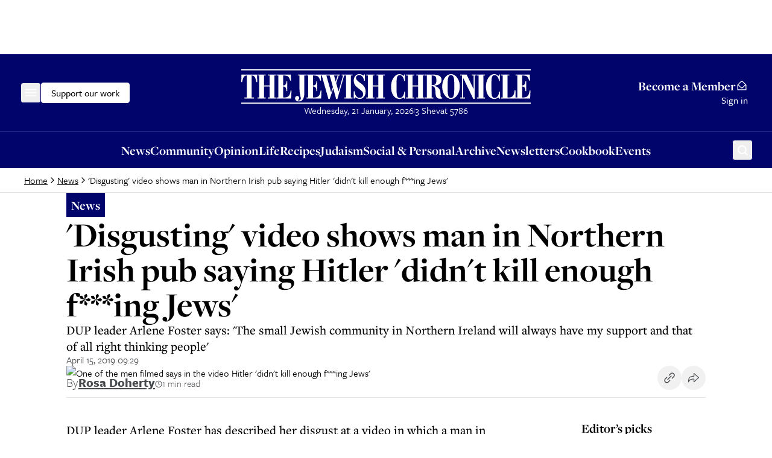

--- FILE ---
content_type: application/javascript; charset=utf-8
request_url: https://www.thejc.com/_next/static/chunks/4431-7d298094e1aac59e.js
body_size: 2500
content:
"use strict";(self.webpackChunk_N_E=self.webpackChunk_N_E||[]).push([[4431],{3468:(e,t,n)=>{n.d(t,{A:()=>s,q:()=>u});var r=n(12115),o=n(95155);function u(e,t){let n=r.createContext(t),u=e=>{let{children:t,...u}=e,s=r.useMemo(()=>u,Object.values(u));return(0,o.jsx)(n.Provider,{value:s,children:t})};return u.displayName=e+"Provider",[u,function(o){let u=r.useContext(n);if(u)return u;if(void 0!==t)return t;throw Error(`\`${o}\` must be used within \`${e}\``)}]}function s(e,t=[]){let n=[],u=()=>{let t=n.map(e=>r.createContext(e));return function(n){let o=n?.[e]||t;return r.useMemo(()=>({[`__scope${e}`]:{...n,[e]:o}}),[n,o])}};return u.scopeName=e,[function(t,u){let s=r.createContext(u),i=n.length;n=[...n,u];let l=t=>{let{scope:n,children:u,...l}=t,a=n?.[e]?.[i]||s,c=r.useMemo(()=>l,Object.values(l));return(0,o.jsx)(a.Provider,{value:c,children:u})};return l.displayName=t+"Provider",[l,function(n,o){let l=o?.[e]?.[i]||s,a=r.useContext(l);if(a)return a;if(void 0!==u)return u;throw Error(`\`${n}\` must be used within \`${t}\``)}]},function(...e){let t=e[0];if(1===e.length)return t;let n=()=>{let n=e.map(e=>({useScope:e(),scopeName:e.scopeName}));return function(e){let o=n.reduce((t,{useScope:n,scopeName:r})=>{let o=n(e)[`__scope${r}`];return{...t,...o}},{});return r.useMemo(()=>({[`__scope${t.scopeName}`]:o}),[o])}};return n.scopeName=t.scopeName,n}(u,...t)]}},4129:(e,t,n)=>{n.d(t,{N:()=>o});var r=n(12115),o=globalThis?.document?r.useLayoutEffect:()=>{}},23558:(e,t,n)=>{n.d(t,{i:()=>i});var r,o=n(12115),u=n(4129),s=(r||(r=n.t(o,2)))[" useInsertionEffect ".trim().toString()]||u.N;function i({prop:e,defaultProp:t,onChange:n=()=>{},caller:r}){let[u,i,l]=function({defaultProp:e,onChange:t}){let[n,r]=o.useState(e),u=o.useRef(n),i=o.useRef(t);return s(()=>{i.current=t},[t]),o.useEffect(()=>{u.current!==n&&(i.current?.(n),u.current=n)},[n,u]),[n,r,i]}({defaultProp:t,onChange:n}),a=void 0!==e,c=a?e:u;{let t=o.useRef(void 0!==e);o.useEffect(()=>{let e=t.current;if(e!==a){let t=a?"controlled":"uncontrolled";console.warn(`${r} is changing from ${e?"controlled":"uncontrolled"} to ${t}. Components should not switch from controlled to uncontrolled (or vice versa). Decide between using a controlled or uncontrolled value for the lifetime of the component.`)}t.current=a},[a,r])}return[c,o.useCallback(t=>{if(a){let n="function"==typeof t?t(e):t;n!==e&&l.current?.(n)}else i(t)},[a,e,i,l])]}Symbol("RADIX:SYNC_STATE")},44831:(e,t,n)=>{n.d(t,{lg:()=>b,qW:()=>f,bL:()=>E});var r,o=n(12115),u=n(92556),s=n(97602),i=n(94446),l=n(70222),a=n(95155),c="dismissableLayer.update",d=o.createContext({layers:new Set,layersWithOutsidePointerEventsDisabled:new Set,branches:new Set}),f=o.forwardRef((e,t)=>{var n,f;let{disableOutsidePointerEvents:v=!1,onEscapeKeyDown:E,onPointerDownOutside:b,onFocusOutside:h,onInteractOutside:y,onDismiss:w,...C}=e,g=o.useContext(d),[P,L]=o.useState(null),D=null!=(f=null==P?void 0:P.ownerDocument)?f:null==(n=globalThis)?void 0:n.document,[,N]=o.useState({}),x=(0,i.s)(t,e=>L(e)),O=Array.from(g.layers),[S]=[...g.layersWithOutsidePointerEventsDisabled].slice(-1),R=O.indexOf(S),k=P?O.indexOf(P):-1,T=g.layersWithOutsidePointerEventsDisabled.size>0,$=k>=R,_=function(e){var t;let n=arguments.length>1&&void 0!==arguments[1]?arguments[1]:null==(t=globalThis)?void 0:t.document,r=(0,l.c)(e),u=o.useRef(!1),s=o.useRef(()=>{});return o.useEffect(()=>{let e=e=>{if(e.target&&!u.current){let t=function(){p("dismissableLayer.pointerDownOutside",r,o,{discrete:!0})},o={originalEvent:e};"touch"===e.pointerType?(n.removeEventListener("click",s.current),s.current=t,n.addEventListener("click",s.current,{once:!0})):t()}else n.removeEventListener("click",s.current);u.current=!1},t=window.setTimeout(()=>{n.addEventListener("pointerdown",e)},0);return()=>{window.clearTimeout(t),n.removeEventListener("pointerdown",e),n.removeEventListener("click",s.current)}},[n,r]),{onPointerDownCapture:()=>u.current=!0}}(e=>{let t=e.target,n=[...g.branches].some(e=>e.contains(t));$&&!n&&(null==b||b(e),null==y||y(e),e.defaultPrevented||null==w||w())},D),j=function(e){var t;let n=arguments.length>1&&void 0!==arguments[1]?arguments[1]:null==(t=globalThis)?void 0:t.document,r=(0,l.c)(e),u=o.useRef(!1);return o.useEffect(()=>{let e=e=>{e.target&&!u.current&&p("dismissableLayer.focusOutside",r,{originalEvent:e},{discrete:!1})};return n.addEventListener("focusin",e),()=>n.removeEventListener("focusin",e)},[n,r]),{onFocusCapture:()=>u.current=!0,onBlurCapture:()=>u.current=!1}}(e=>{let t=e.target;![...g.branches].some(e=>e.contains(t))&&(null==h||h(e),null==y||y(e),e.defaultPrevented||null==w||w())},D);return!function(e,t=globalThis?.document){let n=(0,l.c)(e);o.useEffect(()=>{let e=e=>{"Escape"===e.key&&n(e)};return t.addEventListener("keydown",e,{capture:!0}),()=>t.removeEventListener("keydown",e,{capture:!0})},[n,t])}(e=>{k===g.layers.size-1&&(null==E||E(e),!e.defaultPrevented&&w&&(e.preventDefault(),w()))},D),o.useEffect(()=>{if(P)return v&&(0===g.layersWithOutsidePointerEventsDisabled.size&&(r=D.body.style.pointerEvents,D.body.style.pointerEvents="none"),g.layersWithOutsidePointerEventsDisabled.add(P)),g.layers.add(P),m(),()=>{v&&1===g.layersWithOutsidePointerEventsDisabled.size&&(D.body.style.pointerEvents=r)}},[P,D,v,g]),o.useEffect(()=>()=>{P&&(g.layers.delete(P),g.layersWithOutsidePointerEventsDisabled.delete(P),m())},[P,g]),o.useEffect(()=>{let e=()=>N({});return document.addEventListener(c,e),()=>document.removeEventListener(c,e)},[]),(0,a.jsx)(s.sG.div,{...C,ref:x,style:{pointerEvents:T?$?"auto":"none":void 0,...e.style},onFocusCapture:(0,u.mK)(e.onFocusCapture,j.onFocusCapture),onBlurCapture:(0,u.mK)(e.onBlurCapture,j.onBlurCapture),onPointerDownCapture:(0,u.mK)(e.onPointerDownCapture,_.onPointerDownCapture)})});f.displayName="DismissableLayer";var v=o.forwardRef((e,t)=>{let n=o.useContext(d),r=o.useRef(null),u=(0,i.s)(t,r);return o.useEffect(()=>{let e=r.current;if(e)return n.branches.add(e),()=>{n.branches.delete(e)}},[n.branches]),(0,a.jsx)(s.sG.div,{...e,ref:u})});function m(){let e=new CustomEvent(c);document.dispatchEvent(e)}function p(e,t,n,r){let{discrete:o}=r,u=n.originalEvent.target,i=new CustomEvent(e,{bubbles:!1,cancelable:!0,detail:n});t&&u.addEventListener(e,t,{once:!0}),o?(0,s.hO)(u,i):u.dispatchEvent(i)}v.displayName="DismissableLayerBranch";var E=f,b=v},70222:(e,t,n)=>{n.d(t,{c:()=>o});var r=n(12115);function o(e){let t=r.useRef(e);return r.useEffect(()=>{t.current=e}),r.useMemo(()=>(...e)=>t.current?.(...e),[])}},75433:(e,t,n)=>{n.d(t,{Z:()=>l});var r=n(12115),o=n(47650),u=n(97602),s=n(4129),i=n(95155),l=r.forwardRef((e,t)=>{var n,l;let{container:a,...c}=e,[d,f]=r.useState(!1);(0,s.N)(()=>f(!0),[]);let v=a||d&&(null==(l=globalThis)||null==(n=l.document)?void 0:n.body);return v?o.createPortal((0,i.jsx)(u.sG.div,{...c,ref:t}),v):null});l.displayName="Portal"},92556:(e,t,n)=>{function r(e,t,{checkForDefaultPrevented:n=!0}={}){return function(r){if(e?.(r),!1===n||!r.defaultPrevented)return t?.(r)}}n.d(t,{mK:()=>r}),"undefined"!=typeof window&&window.document&&window.document.createElement},97602:(e,t,n)=>{n.d(t,{hO:()=>l,sG:()=>i});var r=n(12115),o=n(47650),u=n(32467),s=n(95155),i=["a","button","div","form","h2","h3","img","input","label","li","nav","ol","p","select","span","svg","ul"].reduce((e,t)=>{let n=(0,u.TL)(`Primitive.${t}`),o=r.forwardRef((e,r)=>{let{asChild:o,...u}=e;return"undefined"!=typeof window&&(window[Symbol.for("radix-ui")]=!0),(0,s.jsx)(o?n:t,{...u,ref:r})});return o.displayName=`Primitive.${t}`,{...e,[t]:o}},{});function l(e,t){e&&o.flushSync(()=>e.dispatchEvent(t))}}}]);

--- FILE ---
content_type: text/x-component
request_url: https://www.thejc.com/judaism?_rsc=1awus
body_size: 22375
content:
1:"$Sreact.fragment"
4:I[9766,[],""]
5:I[98924,[],""]
7:I[24431,[],"OutletBoundary"]
9:I[15278,[],"AsyncMetadataOutlet"]
b:I[24431,[],"ViewportBoundary"]
d:I[24431,[],"MetadataBoundary"]
e:"$Sreact.suspense"
10:I[57150,[],""]
:HL["/_next/static/css/d8b580d2eb4c6dcc.css","style"]
0:{"P":null,"b":"X2BwLp2rm8f7tiLy5BywH","p":"","c":["","judaism"],"i":false,"f":[[["",{"children":["(other)",{"children":[["path","judaism","c"],{"children":["__PAGE__",{}]}]}]},"$undefined","$undefined",true],["",["$","$1","c",{"children":[[["$","link","0",{"rel":"stylesheet","href":"/_next/static/css/d8b580d2eb4c6dcc.css","precedence":"next","crossOrigin":"$undefined","nonce":"$undefined"}]],"$L2"]}],{"children":["(other)",["$","$1","c",{"children":[null,"$L3"]}],{"children":[["path","judaism","c"],["$","$1","c",{"children":[null,["$","$L4",null,{"parallelRouterKey":"children","error":"$undefined","errorStyles":"$undefined","errorScripts":"$undefined","template":["$","$L5",null,{}],"templateStyles":"$undefined","templateScripts":"$undefined","notFound":"$undefined","forbidden":"$undefined","unauthorized":"$undefined"}]]}],{"children":["__PAGE__",["$","$1","c",{"children":["$L6",null,["$","$L7",null,{"children":["$L8",["$","$L9",null,{"promise":"$@a"}]]}]]}],{},null,false]},null,false]},null,false]},null,false],["$","$1","h",{"children":[null,[["$","$Lb",null,{"children":"$Lc"}],null],["$","$Ld",null,{"children":["$","div",null,{"hidden":true,"children":["$","$e",null,{"fallback":null,"children":"$Lf"}]}]}]]}],false]],"m":"$undefined","G":["$10",[]],"s":false,"S":true}
11:I[22919,["2454","static/chunks/2454-cdddcdca420f54b6.js","4909","static/chunks/4909-3886d0132388a27b.js","6784","static/chunks/6784-5326fd6d556bd14a.js","2919","static/chunks/2919-c072e846293823fa.js","1415","static/chunks/1415-e2b39d3972b8d780.js","7177","static/chunks/app/layout-468d8701550e2540.js"],"ClientClerkProvider"]
12:I[98202,["2454","static/chunks/2454-cdddcdca420f54b6.js","4909","static/chunks/4909-3886d0132388a27b.js","6784","static/chunks/6784-5326fd6d556bd14a.js","2919","static/chunks/2919-c072e846293823fa.js","1415","static/chunks/1415-e2b39d3972b8d780.js","7177","static/chunks/app/layout-468d8701550e2540.js"],"GoogleTagManager"]
13:I[99080,["2454","static/chunks/2454-cdddcdca420f54b6.js","4909","static/chunks/4909-3886d0132388a27b.js","6784","static/chunks/6784-5326fd6d556bd14a.js","2919","static/chunks/2919-c072e846293823fa.js","1415","static/chunks/1415-e2b39d3972b8d780.js","7177","static/chunks/app/layout-468d8701550e2540.js"],"default"]
14:I[1533,["2454","static/chunks/2454-cdddcdca420f54b6.js","4909","static/chunks/4909-3886d0132388a27b.js","6784","static/chunks/6784-5326fd6d556bd14a.js","2919","static/chunks/2919-c072e846293823fa.js","1415","static/chunks/1415-e2b39d3972b8d780.js","7177","static/chunks/app/layout-468d8701550e2540.js"],"default"]
16:I[50960,["8039","static/chunks/app/error-4d31acc128f09d35.js"],"default"]
18:I[62280,["2454","static/chunks/2454-cdddcdca420f54b6.js","4909","static/chunks/4909-3886d0132388a27b.js","6784","static/chunks/6784-5326fd6d556bd14a.js","2919","static/chunks/2919-c072e846293823fa.js","1415","static/chunks/1415-e2b39d3972b8d780.js","7177","static/chunks/app/layout-468d8701550e2540.js"],"default"]
19:I[41402,["2619","static/chunks/2619-04bc32f026a0d946.js","2454","static/chunks/2454-cdddcdca420f54b6.js","4909","static/chunks/4909-3886d0132388a27b.js","1356","static/chunks/1356-ce6e02a409e00e02.js","3249","static/chunks/3249-438af6e21aca0aa4.js","4431","static/chunks/4431-7d298094e1aac59e.js","8616","static/chunks/8616-7d177d3ad9878d2a.js","4415","static/chunks/4415-084e16ed955afd19.js","2982","static/chunks/2982-bdaa7fcccb8b86ff.js","3017","static/chunks/3017-647ee40f81477969.js","6784","static/chunks/6784-5326fd6d556bd14a.js","1029","static/chunks/1029-b6e345a333841a3a.js","4498","static/chunks/4498-fa6b7a9ccf5415e6.js","6241","static/chunks/6241-045c3efe99b62d9a.js","7802","static/chunks/7802-e072d099e34d6d6e.js","5038","static/chunks/5038-f0de557cfd874643.js","5536","static/chunks/5536-4e4fea672c357652.js","7433","static/chunks/7433-f544123bb04173a7.js","6472","static/chunks/6472-91704662bba91c8b.js","7662","static/chunks/app/(other)/%5B...path%5D/page-1b9baedde8dc2daa.js"],""]
1a:I[48854,["2454","static/chunks/2454-cdddcdca420f54b6.js","4909","static/chunks/4909-3886d0132388a27b.js","6784","static/chunks/6784-5326fd6d556bd14a.js","2919","static/chunks/2919-c072e846293823fa.js","1415","static/chunks/1415-e2b39d3972b8d780.js","7177","static/chunks/app/layout-468d8701550e2540.js"],"SpeedInsights"]
1b:I[26236,["2619","static/chunks/2619-04bc32f026a0d946.js","2454","static/chunks/2454-cdddcdca420f54b6.js","4909","static/chunks/4909-3886d0132388a27b.js","1356","static/chunks/1356-ce6e02a409e00e02.js","3249","static/chunks/3249-438af6e21aca0aa4.js","4431","static/chunks/4431-7d298094e1aac59e.js","8616","static/chunks/8616-7d177d3ad9878d2a.js","4415","static/chunks/4415-084e16ed955afd19.js","2982","static/chunks/2982-bdaa7fcccb8b86ff.js","3017","static/chunks/3017-647ee40f81477969.js","6784","static/chunks/6784-5326fd6d556bd14a.js","1029","static/chunks/1029-b6e345a333841a3a.js","4498","static/chunks/4498-fa6b7a9ccf5415e6.js","6241","static/chunks/6241-045c3efe99b62d9a.js","7802","static/chunks/7802-e072d099e34d6d6e.js","5038","static/chunks/5038-f0de557cfd874643.js","5536","static/chunks/5536-4e4fea672c357652.js","7433","static/chunks/7433-f544123bb04173a7.js","6472","static/chunks/6472-91704662bba91c8b.js","7662","static/chunks/app/(other)/%5B...path%5D/page-1b9baedde8dc2daa.js"],"GoogleAdTargeting"]
2:["$","$L11",null,{"publishableKey":"pk_live_Y2xlcmsudGhlamMuY29tJA","localization":{"userProfile":{"navbar":{"title":"My Account","description":""}},"signUp":{"legalConsent":{"checkbox":{"label__termsOfServiceAndPrivacyPolicy":"By creating an account, I agree to receive news updates from The Jewish Chronicle and consent to the Jewish Chronicle's Terms and Conditions and privacy policy."}}}},"clerkJSUrl":"$undefined","clerkJSVersion":"$undefined","proxyUrl":"","domain":"","isSatellite":false,"signInUrl":"/sign-in","signUpUrl":"/sign-up","signInForceRedirectUrl":"","signUpForceRedirectUrl":"","signInFallbackRedirectUrl":"","signUpFallbackRedirectUrl":"","afterSignInUrl":"","afterSignUpUrl":"","newSubscriptionRedirectUrl":"","telemetry":{"disabled":false,"debug":false},"sdkMetadata":{"name":"@clerk/nextjs","version":"6.24.0","environment":"production"},"nonce":"","initialState":null,"children":["$","html",null,{"lang":"en","suppressHydrationWarning":true,"children":[["$","head",null,{"children":[["$","link",null,{"rel":"stylesheet","href":"https://use.typekit.net/wex3ymn.css"}],[["$","$L12",null,{"gtmId":"GTM-MH4WG8"}],["$","$L13",null,{}]]]}],["$","body",null,{"className":"the-jewish-chronicle min-h-screen bg-background antialiased overflow-x-hidden","children":["$","$L14",null,{"children":["$L15",["$","$L4",null,{"parallelRouterKey":"children","error":"$16","errorStyles":[],"errorScripts":[],"template":["$","$L5",null,{}],"templateStyles":"$undefined","templateScripts":"$undefined","notFound":["$L17",[]],"forbidden":"$undefined","unauthorized":"$undefined"}],["$","$L18",null,{}],["$","$L19",null,{"src":"https://donorbox.org/widget.js","async":true}],"$undefined",false,["$","$L1a",null,{"sampleRate":0.25}],["$","$L1b",null,{"targetingKey":"environment","value":"production"}]]}]}]]}]}]
15:"$undefined"
c:[["$","meta","0",{"charSet":"utf-8"}],["$","meta","1",{"name":"viewport","content":"width=device-width, initial-scale=1"}]]
8:null
1c:I[15536,["2619","static/chunks/2619-04bc32f026a0d946.js","2454","static/chunks/2454-cdddcdca420f54b6.js","4909","static/chunks/4909-3886d0132388a27b.js","1356","static/chunks/1356-ce6e02a409e00e02.js","3249","static/chunks/3249-438af6e21aca0aa4.js","4431","static/chunks/4431-7d298094e1aac59e.js","8616","static/chunks/8616-7d177d3ad9878d2a.js","4415","static/chunks/4415-084e16ed955afd19.js","2982","static/chunks/2982-bdaa7fcccb8b86ff.js","3017","static/chunks/3017-647ee40f81477969.js","6784","static/chunks/6784-5326fd6d556bd14a.js","1029","static/chunks/1029-b6e345a333841a3a.js","4498","static/chunks/4498-fa6b7a9ccf5415e6.js","6241","static/chunks/6241-045c3efe99b62d9a.js","7802","static/chunks/7802-e072d099e34d6d6e.js","5038","static/chunks/5038-f0de557cfd874643.js","5536","static/chunks/5536-4e4fea672c357652.js","7433","static/chunks/7433-f544123bb04173a7.js","6472","static/chunks/6472-91704662bba91c8b.js","7662","static/chunks/app/(other)/%5B...path%5D/page-1b9baedde8dc2daa.js"],"default"]
1d:I[97026,["2619","static/chunks/2619-04bc32f026a0d946.js","2454","static/chunks/2454-cdddcdca420f54b6.js","4909","static/chunks/4909-3886d0132388a27b.js","3249","static/chunks/3249-438af6e21aca0aa4.js","4431","static/chunks/4431-7d298094e1aac59e.js","8616","static/chunks/8616-7d177d3ad9878d2a.js","4415","static/chunks/4415-084e16ed955afd19.js","2982","static/chunks/2982-bdaa7fcccb8b86ff.js","3017","static/chunks/3017-647ee40f81477969.js","4498","static/chunks/4498-fa6b7a9ccf5415e6.js","2919","static/chunks/2919-c072e846293823fa.js","9972","static/chunks/9972-6552c6c71285a15a.js","1585","static/chunks/1585-1b495ccd51cbafaf.js","5536","static/chunks/5536-4e4fea672c357652.js","9170","static/chunks/9170-bf6be7c227fd8f2d.js","6855","static/chunks/app/(other)/layout-811204c28bea3a4b.js"],"default"]
1e:I[36552,["2619","static/chunks/2619-04bc32f026a0d946.js","2454","static/chunks/2454-cdddcdca420f54b6.js","4909","static/chunks/4909-3886d0132388a27b.js","3249","static/chunks/3249-438af6e21aca0aa4.js","4431","static/chunks/4431-7d298094e1aac59e.js","8616","static/chunks/8616-7d177d3ad9878d2a.js","4415","static/chunks/4415-084e16ed955afd19.js","2982","static/chunks/2982-bdaa7fcccb8b86ff.js","3017","static/chunks/3017-647ee40f81477969.js","4498","static/chunks/4498-fa6b7a9ccf5415e6.js","2919","static/chunks/2919-c072e846293823fa.js","9972","static/chunks/9972-6552c6c71285a15a.js","1585","static/chunks/1585-1b495ccd51cbafaf.js","5536","static/chunks/5536-4e4fea672c357652.js","9170","static/chunks/9170-bf6be7c227fd8f2d.js","6855","static/chunks/app/(other)/layout-811204c28bea3a4b.js"],"PreloadChunks"]
3:[["$","$L1c",null,{"adUnitPath":"/32215878/header","immediateLoad":true}],["$","header",null,{"children":[["$","div",null,{"className":"w-full bg-category-news text-white sticky top-[-1px] z-10 lg:static print:hidden","children":["$","div",null,{"className":"container flex items-center justify-between gap-8 py-14 px-16 md:px-28 xl:px-40 lg:py-24 relative","children":[["$","div",null,{"className":"flex items-center gap-32 flex-1","children":[["$","$L1d",null,{"items":[{"title":"News","url":"https://www.thejc.com/news","children":[{"__typename":"Link","label":"All News","url":"/news","content":null},{"__typename":"Section","label":"UK","url":"https://www.thejc.com/news/uk"},{"__typename":"Section","label":"USA","url":"https://www.thejc.com/news/usa"},{"__typename":"Section","label":"Israel","url":"https://www.thejc.com/news/israel"},{"__typename":"Section","label":"World","url":"https://www.thejc.com/news/world"},{"__typename":"Section","label":"Politics","url":"https://www.thejc.com/news/politics"},{"__typename":"Section","label":"Showbiz","url":"https://www.thejc.com/news/showbiz"}],"__typename":"MenuGroup"},{"title":"Opinion","url":"https://www.thejc.com/opinion","children":[{"__typename":"Link","label":"All Opinion","url":"/opinion","content":null},{"__typename":"Section","label":"Leaders","url":"https://www.thejc.com/opinion/leaders"},{"__typename":"Section","label":"Letters","url":"https://www.thejc.com/opinion/letters"},{"__typename":"Section","label":"Analysis","url":"https://www.thejc.com/opinion/analysis"}],"__typename":"MenuGroup"},{"title":"Life","url":"https://www.thejc.com/life","children":[{"__typename":"Link","label":"All Life","url":"/life","content":null},{"__typename":"Section","label":"Food","url":"https://www.thejc.com/life/food"},{"__typename":"Section","label":"Theatre","url":"https://www.thejc.com/life/theatre"},{"__typename":"Section","label":"TV","url":"https://www.thejc.com/life/tv"},{"__typename":"Section","label":"Film","url":"https://www.thejc.com/life/film"},{"__typename":"Section","label":"Books","url":"https://www.thejc.com/life/books"},{"__typename":"Section","label":"Music","url":"https://www.thejc.com/life/music"},{"__typename":"Section","label":"Travel ","url":"https://www.thejc.com/life/travel"},{"__typename":"Section","label":"Columnists","url":"https://www.thejc.com/life/columnists"},{"__typename":"Section","label":"Sport","url":"https://www.thejc.com/life/sport"}],"__typename":"MenuGroup"},{"title":"Recipes","url":"https://www.thejc.com/recipe","children":[],"__typename":"MenuGroup"},{"title":"Family and Education","url":"https://www.thejc.com/family-and-education","children":[],"__typename":"MenuGroup"},{"title":"Judaism","url":"https://www.thejc.com/judaism","children":[{"__typename":"Link","label":"All Judaism","url":"/judaism","content":null},{"__typename":"Section","label":"Jewish Words","url":"https://www.thejc.com/judaism/jewish-words"},{"__typename":"Section","label":"Jewish How Tos","url":"https://www.thejc.com/judaism/jewish-how-tos"},{"__typename":"Section","label":"Rabbi I Have a Problem","url":"https://www.thejc.com/judaism/rabbi-i-have-a-problem"},{"__typename":"Section","label":"Sidrah","url":"https://www.thejc.com/judaism/sidrah"}],"__typename":"MenuGroup"},{"title":"Community","url":"https://www.thejc.com/community","children":[{"__typename":"Link","label":"All Community stories","url":"/community","content":null},{"__typename":"Section","label":"The Schmooze","url":"https://www.thejc.com/community/the-schmooze"}],"__typename":"MenuGroup"},{"title":"Archive","url":"/archive","children":[],"__typename":"MenuGroup"},{"title":"Cookbook","url":"/jc-cookbook","children":[],"__typename":"MenuGroup"},{"title":"Jobs","url":"https://www.thejc.com/jobs","children":[],"__typename":"MenuGroup"},{"title":"Social and Personal","url":"/personal-of6pugzl","children":[],"__typename":"MenuGroup"},{"title":"Newsletters","url":"/newsletters","children":[],"__typename":"MenuGroup"},{"title":"E-paper","url":"/epaper","children":[],"__typename":"MenuGroup"},{"title":"Events","url":"https://www.thejc.com/events","children":[],"__typename":"MenuGroup"},{"title":"My account","url":"/user-profile","children":[],"__typename":"MenuGroup"}]}],[["$","$L1e",null,{"moduleIds":["components/SiteHeader/SiteHeader.tsx -> ../DonateButton/DonateButton"]}],"$L1f"]]}],"$L20","$L21"]}]}],"$L22","$L23"]}],"$L24","$L25"]
17:[["$","$L1c",null,{"adUnitPath":"/32215878/header","immediateLoad":true}],["$","header",null,{"children":[["$","div",null,{"className":"w-full bg-category-news text-white sticky top-[-1px] z-10 lg:static print:hidden","children":["$","div",null,{"className":"container flex items-center justify-between gap-8 py-14 px-16 md:px-28 xl:px-40 lg:py-24 relative","children":[["$","div",null,{"className":"flex items-center gap-32 flex-1","children":[["$","$L1d",null,{"items":[{"title":"News","url":"https://www.thejc.com/news","children":[{"__typename":"Link","label":"All News","url":"/news","content":null},{"__typename":"Section","label":"UK","url":"https://www.thejc.com/news/uk"},{"__typename":"Section","label":"USA","url":"https://www.thejc.com/news/usa"},{"__typename":"Section","label":"Israel","url":"https://www.thejc.com/news/israel"},{"__typename":"Section","label":"World","url":"https://www.thejc.com/news/world"},{"__typename":"Section","label":"Politics","url":"https://www.thejc.com/news/politics"},{"__typename":"Section","label":"Showbiz","url":"https://www.thejc.com/news/showbiz"}],"__typename":"MenuGroup"},{"title":"Opinion","url":"https://www.thejc.com/opinion","children":[{"__typename":"Link","label":"All Opinion","url":"/opinion","content":null},{"__typename":"Section","label":"Leaders","url":"https://www.thejc.com/opinion/leaders"},{"__typename":"Section","label":"Letters","url":"https://www.thejc.com/opinion/letters"},{"__typename":"Section","label":"Analysis","url":"https://www.thejc.com/opinion/analysis"}],"__typename":"MenuGroup"},{"title":"Life","url":"https://www.thejc.com/life","children":[{"__typename":"Link","label":"All Life","url":"/life","content":null},{"__typename":"Section","label":"Food","url":"https://www.thejc.com/life/food"},{"__typename":"Section","label":"Theatre","url":"https://www.thejc.com/life/theatre"},{"__typename":"Section","label":"TV","url":"https://www.thejc.com/life/tv"},{"__typename":"Section","label":"Film","url":"https://www.thejc.com/life/film"},{"__typename":"Section","label":"Books","url":"https://www.thejc.com/life/books"},{"__typename":"Section","label":"Music","url":"https://www.thejc.com/life/music"},{"__typename":"Section","label":"Travel ","url":"https://www.thejc.com/life/travel"},{"__typename":"Section","label":"Columnists","url":"https://www.thejc.com/life/columnists"},{"__typename":"Section","label":"Sport","url":"https://www.thejc.com/life/sport"}],"__typename":"MenuGroup"},{"title":"Recipes","url":"https://www.thejc.com/recipe","children":[],"__typename":"MenuGroup"},{"title":"Family and Education","url":"https://www.thejc.com/family-and-education","children":[],"__typename":"MenuGroup"},{"title":"Judaism","url":"https://www.thejc.com/judaism","children":[{"__typename":"Link","label":"All Judaism","url":"/judaism","content":null},{"__typename":"Section","label":"Jewish Words","url":"https://www.thejc.com/judaism/jewish-words"},{"__typename":"Section","label":"Jewish How Tos","url":"https://www.thejc.com/judaism/jewish-how-tos"},{"__typename":"Section","label":"Rabbi I Have a Problem","url":"https://www.thejc.com/judaism/rabbi-i-have-a-problem"},{"__typename":"Section","label":"Sidrah","url":"https://www.thejc.com/judaism/sidrah"}],"__typename":"MenuGroup"},{"title":"Community","url":"https://www.thejc.com/community","children":[{"__typename":"Link","label":"All Community stories","url":"/community","content":null},{"__typename":"Section","label":"The Schmooze","url":"https://www.thejc.com/community/the-schmooze"}],"__typename":"MenuGroup"},{"title":"Archive","url":"/archive","children":[],"__typename":"MenuGroup"},{"title":"Cookbook","url":"/jc-cookbook","children":[],"__typename":"MenuGroup"},{"title":"Jobs","url":"https://www.thejc.com/jobs","children":[],"__typename":"MenuGroup"},{"title":"Social and Personal","url":"/personal-of6pugzl","children":[],"__typename":"MenuGroup"},{"title":"Newsletters","url":"/newsletters","children":[],"__typename":"MenuGroup"},{"title":"E-paper","url":"/epaper","children":[],"__typename":"MenuGroup"},{"title":"Events","url":"https://www.thejc.com/events","children":[],"__typename":"MenuGroup"},{"title":"My account","url":"/user-profile","children":[],"__typename":"MenuGroup"}]}],[["$","$L1e",null,{"moduleIds":"$3:1:props:children:0:props:children:props:children:0:props:children:1:0:props:moduleIds"}],"$L26"]]}],"$L27","$L28"]}]}],"$L29","$L2a"]}],"$L2b",";","$L2c"]
2d:I[47662,["2619","static/chunks/2619-04bc32f026a0d946.js","2454","static/chunks/2454-cdddcdca420f54b6.js","4909","static/chunks/4909-3886d0132388a27b.js","1356","static/chunks/1356-ce6e02a409e00e02.js","3249","static/chunks/3249-438af6e21aca0aa4.js","4431","static/chunks/4431-7d298094e1aac59e.js","8616","static/chunks/8616-7d177d3ad9878d2a.js","4415","static/chunks/4415-084e16ed955afd19.js","2982","static/chunks/2982-bdaa7fcccb8b86ff.js","3017","static/chunks/3017-647ee40f81477969.js","6784","static/chunks/6784-5326fd6d556bd14a.js","1029","static/chunks/1029-b6e345a333841a3a.js","4498","static/chunks/4498-fa6b7a9ccf5415e6.js","6241","static/chunks/6241-045c3efe99b62d9a.js","7802","static/chunks/7802-e072d099e34d6d6e.js","5038","static/chunks/5038-f0de557cfd874643.js","5536","static/chunks/5536-4e4fea672c357652.js","7433","static/chunks/7433-f544123bb04173a7.js","6472","static/chunks/6472-91704662bba91c8b.js","7662","static/chunks/app/(other)/%5B...path%5D/page-1b9baedde8dc2daa.js"],"default"]
2e:I[52619,["2619","static/chunks/2619-04bc32f026a0d946.js","2454","static/chunks/2454-cdddcdca420f54b6.js","4909","static/chunks/4909-3886d0132388a27b.js","1356","static/chunks/1356-ce6e02a409e00e02.js","3249","static/chunks/3249-438af6e21aca0aa4.js","4431","static/chunks/4431-7d298094e1aac59e.js","8616","static/chunks/8616-7d177d3ad9878d2a.js","4415","static/chunks/4415-084e16ed955afd19.js","2982","static/chunks/2982-bdaa7fcccb8b86ff.js","3017","static/chunks/3017-647ee40f81477969.js","6784","static/chunks/6784-5326fd6d556bd14a.js","1029","static/chunks/1029-b6e345a333841a3a.js","4498","static/chunks/4498-fa6b7a9ccf5415e6.js","6241","static/chunks/6241-045c3efe99b62d9a.js","7802","static/chunks/7802-e072d099e34d6d6e.js","5038","static/chunks/5038-f0de557cfd874643.js","5536","static/chunks/5536-4e4fea672c357652.js","7433","static/chunks/7433-f544123bb04173a7.js","6472","static/chunks/6472-91704662bba91c8b.js","7662","static/chunks/app/(other)/%5B...path%5D/page-1b9baedde8dc2daa.js"],""]
31:I[62624,["2619","static/chunks/2619-04bc32f026a0d946.js","2454","static/chunks/2454-cdddcdca420f54b6.js","4909","static/chunks/4909-3886d0132388a27b.js","3249","static/chunks/3249-438af6e21aca0aa4.js","4431","static/chunks/4431-7d298094e1aac59e.js","8616","static/chunks/8616-7d177d3ad9878d2a.js","4415","static/chunks/4415-084e16ed955afd19.js","2982","static/chunks/2982-bdaa7fcccb8b86ff.js","3017","static/chunks/3017-647ee40f81477969.js","4498","static/chunks/4498-fa6b7a9ccf5415e6.js","2919","static/chunks/2919-c072e846293823fa.js","9972","static/chunks/9972-6552c6c71285a15a.js","1585","static/chunks/1585-1b495ccd51cbafaf.js","5536","static/chunks/5536-4e4fea672c357652.js","9170","static/chunks/9170-bf6be7c227fd8f2d.js","6855","static/chunks/app/(other)/layout-811204c28bea3a4b.js"],"default"]
32:I[97858,["2619","static/chunks/2619-04bc32f026a0d946.js","2454","static/chunks/2454-cdddcdca420f54b6.js","4909","static/chunks/4909-3886d0132388a27b.js","1356","static/chunks/1356-ce6e02a409e00e02.js","3249","static/chunks/3249-438af6e21aca0aa4.js","4431","static/chunks/4431-7d298094e1aac59e.js","8616","static/chunks/8616-7d177d3ad9878d2a.js","4415","static/chunks/4415-084e16ed955afd19.js","2982","static/chunks/2982-bdaa7fcccb8b86ff.js","3017","static/chunks/3017-647ee40f81477969.js","6784","static/chunks/6784-5326fd6d556bd14a.js","1029","static/chunks/1029-b6e345a333841a3a.js","4498","static/chunks/4498-fa6b7a9ccf5415e6.js","6241","static/chunks/6241-045c3efe99b62d9a.js","7802","static/chunks/7802-e072d099e34d6d6e.js","5038","static/chunks/5038-f0de557cfd874643.js","5536","static/chunks/5536-4e4fea672c357652.js","7433","static/chunks/7433-f544123bb04173a7.js","6472","static/chunks/6472-91704662bba91c8b.js","7662","static/chunks/app/(other)/%5B...path%5D/page-1b9baedde8dc2daa.js"],"default"]
33:I[93539,["2619","static/chunks/2619-04bc32f026a0d946.js","2454","static/chunks/2454-cdddcdca420f54b6.js","4909","static/chunks/4909-3886d0132388a27b.js","3249","static/chunks/3249-438af6e21aca0aa4.js","4431","static/chunks/4431-7d298094e1aac59e.js","8616","static/chunks/8616-7d177d3ad9878d2a.js","4415","static/chunks/4415-084e16ed955afd19.js","2982","static/chunks/2982-bdaa7fcccb8b86ff.js","3017","static/chunks/3017-647ee40f81477969.js","4498","static/chunks/4498-fa6b7a9ccf5415e6.js","2919","static/chunks/2919-c072e846293823fa.js","9972","static/chunks/9972-6552c6c71285a15a.js","1585","static/chunks/1585-1b495ccd51cbafaf.js","5536","static/chunks/5536-4e4fea672c357652.js","9170","static/chunks/9170-bf6be7c227fd8f2d.js","6855","static/chunks/app/(other)/layout-811204c28bea3a4b.js"],"default"]
3a:I[49403,["2619","static/chunks/2619-04bc32f026a0d946.js","2454","static/chunks/2454-cdddcdca420f54b6.js","4909","static/chunks/4909-3886d0132388a27b.js","3249","static/chunks/3249-438af6e21aca0aa4.js","4431","static/chunks/4431-7d298094e1aac59e.js","8616","static/chunks/8616-7d177d3ad9878d2a.js","4415","static/chunks/4415-084e16ed955afd19.js","2982","static/chunks/2982-bdaa7fcccb8b86ff.js","3017","static/chunks/3017-647ee40f81477969.js","4498","static/chunks/4498-fa6b7a9ccf5415e6.js","2919","static/chunks/2919-c072e846293823fa.js","9972","static/chunks/9972-6552c6c71285a15a.js","1585","static/chunks/1585-1b495ccd51cbafaf.js","5536","static/chunks/5536-4e4fea672c357652.js","9170","static/chunks/9170-bf6be7c227fd8f2d.js","6855","static/chunks/app/(other)/layout-811204c28bea3a4b.js"],"default"]
3c:I[26766,["2619","static/chunks/2619-04bc32f026a0d946.js","2454","static/chunks/2454-cdddcdca420f54b6.js","4909","static/chunks/4909-3886d0132388a27b.js","3249","static/chunks/3249-438af6e21aca0aa4.js","4431","static/chunks/4431-7d298094e1aac59e.js","8616","static/chunks/8616-7d177d3ad9878d2a.js","4415","static/chunks/4415-084e16ed955afd19.js","2982","static/chunks/2982-bdaa7fcccb8b86ff.js","3017","static/chunks/3017-647ee40f81477969.js","4498","static/chunks/4498-fa6b7a9ccf5415e6.js","2919","static/chunks/2919-c072e846293823fa.js","9972","static/chunks/9972-6552c6c71285a15a.js","1585","static/chunks/1585-1b495ccd51cbafaf.js","5536","static/chunks/5536-4e4fea672c357652.js","9170","static/chunks/9170-bf6be7c227fd8f2d.js","6855","static/chunks/app/(other)/layout-811204c28bea3a4b.js"],"default"]
1f:["$","$L2d",null,{"children":["$","button",null,{"className":"items-center justify-center gap-8 whitespace-nowrap rounded-md font-tertiary font-medium hover:ring-2 hover:ring-offset-1 ring-offset-background transition-all focus-visible:outline-none focus-visible:ring-2 focus-visible:ring-offset-1 disabled:pointer-events-none disabled:bg-gray-500 disabled:border disabled:border-gray-500 [&_svg]:pointer-events-none [&_svg]:size-24 [&_svg]:shrink-0 text-16 border hover:ring-offset-black px-16 py-9 gtm-donate-cta hidden lg:inline-flex h-34 text-black bg-white border-white focus-visible:ring-white focus-visible:ring-offset-category-news hover:ring-white","ref":"$undefined","children":"Support our work"}]}]
2f:T1a98,m554.849 57.07.61-15.152h-1.727c-.495 4.824-1.647 8.232-3.443 10.212-1.796 1.992-4.639 2.982-8.508 2.982h-2.429v-21.08c2.268.023 3.88.679 4.824 1.98s1.485 3.638 1.623 7.011h1.589V23.911h-1.589q-.137 4.404-1.589 6.217c-.967 1.21-2.59 1.831-4.858 1.877V12.974h2.36c3.419 0 5.918.679 7.472 2.049q2.349 2.056 3.765 7.702h1.623l-.437-11.709h-27.31v1.97h3.27v42.126h-3.27v1.97h28.012zm-28.185 0V41.607h-1.658c-.495 4.778-1.566 8.22-3.224 10.328-1.657 2.118-4.087 3.166-7.31 3.166h-3.178V12.974h3.684v-1.97h-16.199v1.97h3.27V55.1h-3.27v1.969zm-29.601.414V43.806h-1.657c-.334 3.742-1.29 6.712-2.856 8.9-1.566 2.187-3.488 3.293-5.791 3.293s-3.845-.99-4.789-2.96c-.945-1.968-1.417-5.41-1.417-10.292v-18.33c0-4.317.484-7.448 1.451-9.383s2.51-2.912 4.628-2.912 3.961 1.001 5.469 3.016 2.545 4.836 3.109 8.485h1.52V10.706h-1.186l-1.658 3.131c-1.324-1.22-2.637-2.118-3.938-2.717q-1.934-.898-3.937-.898c-2.188 0-4.283.668-6.298 2.003-2.015 1.336-3.846 3.247-5.48 5.757-1.44 2.245-2.51 4.743-3.224 7.472s-1.059 5.78-1.059 9.13c0 7.023 1.485 12.676 4.467 16.948 2.982 4.271 6.908 6.401 11.801 6.401 1.197 0 2.429-.242 3.73-.725q1.935-.726 3.8-2.107l1.853 2.372h1.451zm-31.868-44.499h3.2v-1.969h-15.692v1.97h3.177v42.126h-3.177v1.97h15.692v-1.97h-3.2V12.974zm-35.45 44.085V55.1h-3.684V17.28l19.573 40.4h2.671V12.974h3.546v-1.97h-9.28v1.97h3.684v25.974l-13.47-27.932h-12.181v1.97h3.408v42.126h-3.408v1.97h9.141zm-42.3-12.826q1.486 4.455 4.629 8.117c1.554 1.796 3.246 3.166 5.1 4.133 1.842.967 3.719 1.45 5.607 1.45s3.846-.483 5.722-1.462q2.815-1.467 5.078-4.11a24.1 24.1 0 0 0 4.593-8.117c.991-2.97 1.486-6.367 1.486-10.178 0-3.81-.495-7.218-1.497-10.212a24.4 24.4 0 0 0-4.571-8.117c-1.485-1.773-3.166-3.131-5.043-4.087-1.876-.955-3.799-1.427-5.756-1.427s-3.788.472-5.642 1.416c-1.842.944-3.534 2.302-5.066 4.098a23.9 23.9 0 0 0-4.605 8.117c-1.002 2.994-1.497 6.402-1.497 10.213s.495 7.207 1.485 10.177m20.114 8.405c-.99 2.28-2.59 3.43-4.789 3.43s-3.777-1.139-4.778-3.43c-1.002-2.28-1.497-5.964-1.497-11.041V26.536q0-7.581 1.485-10.983c.99-2.269 2.591-3.408 4.79-3.408s3.799 1.14 4.789 3.408 1.485 5.94 1.485 10.983V41.62c0 5.077-.495 8.75-1.485 11.041m-38.685 4.421v-1.969h-3.235V33.306c2.614.07 4.433.84 5.469 2.303 1.036 1.474 1.658 4.478 1.854 9.026v.346c.184 4.501.725 7.495 1.658 8.992.759 1.22 1.75 2.13 2.959 2.74 1.208.61 2.636.91 4.305.91.726 0 1.451-.058 2.176-.185.737-.127 1.486-.31 2.246-.564l-.403-1.762c-.139.023-.265.046-.369.058-.115.011-.288.011-.541.011-1.462-.023-2.222-1.761-2.257-5.204-.046-1.98-.115-3.58-.207-4.824-.288-3.235-1.45-5.883-3.477-7.944-2.026-2.05-4.927-3.535-8.704-4.421v-.414c4.663-.369 8.209-1.497 10.65-3.397s3.661-4.421 3.661-7.599c0-3.557-1.462-6.182-4.375-7.852-2.913-1.68-7.437-2.51-13.586-2.51h-13.574v1.97h3.27v42.126h-3.27v1.97h15.762zm-3.235-44.084h2.43c2.406 0 4.121.702 5.146 2.095 1.025 1.405 1.531 3.753 1.531 7.058s-.552 5.664-1.658 7.057c-1.105 1.405-2.924 2.107-5.468 2.107h-1.992V12.985zM332.274 57.08v-1.969h-3.178V34.066h10.5v21.046h-3.247v1.97h15.693v-1.97h-3.178V12.974h3.178v-1.97h-15.693v1.97h3.247v18.973h-10.5V12.974h3.178v-1.97h-15.693v1.97h3.27V55.1h-3.27v1.969h15.693zm-17.42.414V43.819h-1.658c-.334 3.742-1.289 6.712-2.855 8.9-1.566 2.187-3.489 3.292-5.791 3.292s-3.846-.99-4.79-2.959c-.944-1.968-1.416-5.41-1.416-10.292v-18.33c0-4.317.484-7.449 1.451-9.383s2.51-2.913 4.628-2.913 3.961 1.002 5.469 3.017 2.544 4.835 3.108 8.485h1.52V10.717h-1.186l-1.658 3.132c-1.324-1.22-2.636-2.119-3.937-2.717q-1.935-.899-3.938-.898c-2.187 0-4.283.667-6.297 2.003-2.015 1.335-3.846 3.247-5.481 5.756-1.439 2.246-2.51 4.744-3.224 7.473-.713 2.728-1.059 5.78-1.059 9.13 0 7.023 1.485 12.676 4.467 16.947 2.982 4.272 6.92 6.402 11.802 6.402 1.197 0 2.429-.242 3.73-.726q1.934-.725 3.799-2.107l1.854 2.372h1.451zm-59.04-.414v-1.969h-3.178V34.066h10.5v21.046h-3.235v1.97h15.693v-1.97h-3.178V12.974h3.178v-1.97h-15.693v1.97h3.235v18.973h-10.5V12.974h3.178v-1.97h-15.693v1.97h3.27V55.1h-3.27v1.969h15.693zm-38.213 0 1.785-2.337c1.37 1.06 2.717 1.842 4.052 2.36 1.325.518 2.66.771 3.984.771 3.327 0 6.068-1.3 8.198-3.891 2.141-2.59 3.2-5.964 3.2-10.097 0-3.258-.644-6.102-1.922-8.52q-1.917-3.626-6.045-6.563a382 382 0 0 0-2.901-2.037c-5.066-3.443-7.599-6.436-7.599-8.992 0-1.612.587-2.97 1.773-4.099 1.186-1.128 2.637-1.693 4.375-1.693 2.36 0 4.352.933 5.975 2.81 1.624 1.876 2.81 4.605 3.581 8.209h1.52V10.809h-1.52l-1.451 2.372q-1.986-1.52-3.868-2.245a10.7 10.7 0 0 0-3.903-.726c-3.155 0-5.734 1.152-7.749 3.443s-3.016 5.273-3.016 8.923c0 3.189.691 5.93 2.061 8.209 1.37 2.29 4.053 4.847 8.036 7.702 3.489 2.452 5.688 4.364 6.62 5.722.921 1.359 1.382 2.878 1.382 4.582 0 2.061-.633 3.765-1.911 5.078-1.267 1.324-2.89 1.98-4.847 1.98-2.683 0-4.871-1.094-6.563-3.27-1.704-2.187-2.786-5.319-3.258-9.406h-1.52v13.885h1.52zm-7.057-44.084h3.2v-1.97h-15.692v1.97h3.177v42.127h-3.177v1.969h15.692v-1.97h-3.2v-42.15zm-40.642 44.948 6.85-20.183 5.503 20.183h2.361l12.998-44.948h1.727v-1.97h-6.413v1.97h2.637l-8.704 30.614-4.525-16.015 4.859-14.6h2.325v-1.968h-37.026v1.969h2.199l12.722 44.948h2.498zm-6.379-44.948h6.448l6.079 22.013-3.443 10.362zm14.749 0h6.885l-3.777 11.709zM153.461 57.08l.61-15.151h-1.727c-.495 4.824-1.646 8.232-3.443 10.212-1.796 1.992-4.639 2.982-8.508 2.982h-2.429V34.043c2.268.023 3.88.68 4.824 1.98s1.485 3.638 1.623 7.012H146V23.923h-1.589q-.137 4.404-1.589 6.217c-.967 1.209-2.59 1.83-4.858 1.877V12.974h2.36c3.419 0 5.918.679 7.472 2.049q2.349 2.056 3.765 7.702h1.623l-.437-11.709h-27.31v1.97h3.27v42.126h-3.27v1.97zm-42.887 1.462c.437-.633.656-1.45.656-2.464 0-1.15-.345-2.072-1.025-2.786-.691-.714-1.589-1.07-2.717-1.07-1.22 0-2.199.402-2.959 1.22-.748.817-1.128 1.888-1.128 3.224 0 1.75.668 3.2 1.992 4.375s2.993 1.761 4.996 1.761c3.535 0 6.218-1.416 8.048-4.237 1.831-2.82 2.752-6.954 2.752-12.4V12.974h2.901v-1.97h-15.623v1.97h3.442v26.664c0 3.65.415 7.323 1.244 11.007q1.243 5.526 1.243 6.08c0 1.22-.357 2.221-1.059 3.027-.714.806-1.6 1.21-2.683 1.21-.38 0-.76-.059-1.117-.15a7.4 7.4 0 0 1-1.22-.496c1.059-.552 1.808-1.14 2.245-1.773m-14.69-1.462.61-15.151h-1.728c-.495 4.824-1.646 8.232-3.442 10.212-1.796 1.992-4.64 2.982-8.508 2.982h-2.43V34.043c2.268.023 3.88.68 4.824 1.98q1.417 1.951 1.624 7.012h1.589V23.923h-1.59q-.137 4.404-1.588 6.217c-.967 1.209-2.59 1.83-4.859 1.877V12.974h2.36c3.42 0 5.918.679 7.473 2.049q2.348 2.056 3.765 7.702h1.623l-.438-11.709h-27.31v1.97h3.27v42.126h-3.27v1.97zm-48.875 0v-1.969H43.82V34.066h10.5v21.046h-3.235v1.97h15.692v-1.97H63.6V12.974h3.178v-1.97H51.084v1.97h3.236v18.973h-10.5V12.974h3.177v-1.97H31.305v1.97h3.27V55.1h-3.27v1.969h15.692zm-22.312 0v-1.969h-4.629V12.905h.541c2.21 0 3.96.967 5.262 2.89 1.3 1.934 2.383 5.226 3.247 9.89h1.588l-.333-14.669H.403L0 25.684h1.658c.806-4.594 1.877-7.875 3.19-9.832 1.312-1.969 3.085-2.947 5.318-2.947h.541V55.1H6.08v1.969h18.594zM556 1H0v2.084h556zm0 64H0v2.084h556z20:["$","div",null,{"className":"flex flex-col gap-16","children":[["$","$L2e",null,{"href":"/","className":"w-[227px] md:w-[320px] lg:w-[480px] min-[1360px]:w-[556px] ring-offset-category-news transition-colors focus-visible:outline-none focus-visible:ring-2 focus-visible:ring-white focus-visible:ring-offset-2","tabIndex":0,"children":["$","svg",null,{"xmlns":"http://www.w3.org/2000/svg","fill":"none","viewBox":"0 0 556 68","className":"w-[227px] h-[28px] md:w-[320px] md:h-[39px] lg:w-[480px] lg:h-[59px] min-[1360px]:w-[556px] min-[1360px]:h-[68px]","role":"img","aria-label":"The Jewish Chronicle","children":["$","path",null,{"fill":"currentColor","d":"$2f"}]}]}],"$L30"]}]
21:["$","div",null,{"className":"flex flex-1 justify-end","children":[["$","$L31",null,{"variant":"mobile"}],["$","div",null,{"className":"hidden lg:flex lg:flex-col lg:items-end min-[1360px]:flex-row min-[1360px]:items-center justify-end gap-8 min-[1360px]:gap-16","children":[["$","$L32",null,{"children":[["$","$L2e",null,{"href":"/pricing","className":"group inline-flex items-center gap-8 font-base font-bold text-end text-21 leading-md decoration-0 underline-offset-4 no-underline hover:underline hover:text-white ring-offset-category-news transition-colors focus-visible:outline-none focus-visible:ring-2 focus-visible:ring-white focus-visible:ring-offset-2 [&_.envelope]:block [&_.envelope-filled]:hidden","children":["Become a Member",["$","svg",null,{"xmlns":"http://www.w3.org/2000/svg","fill":"none","viewBox":"0 0 24 24","className":"envelope size-20 group-hover:hidden","children":["$","path",null,{"fill":"currentColor","d":"m20.075 9.294-5.424-5.196a3.75 3.75 0 0 0-5.291-.011L3.925 9.294A3.01 3.01 0 0 0 3 11.46V21h18v-9.54a3.01 3.01 0 0 0-.925-2.166M10.41 5.158a2.3 2.3 0 0 1 3.194.012l5.06 4.848-5.072 5.073a2.305 2.305 0 0 1-3.182 0L5.336 10.02zM19.5 19.5h-15v-8.04c0-.048.01-.094.014-.142l4.835 4.834a3.75 3.75 0 0 0 5.302 0l4.835-4.834c.004.048.014.094.014.142z"}]}],["$","svg",null,{"xmlns":"http://www.w3.org/2000/svg","fill":"none","viewBox":"0 0 24 24","className":"envelope-filled size-20 group-hover:block","children":["$","path",null,{"fill":"currentColor","d":"m3.9 9.328 5.46-5.241a3.75 3.75 0 0 1 5.291.011l5.453 5.23-6.513 6.514a2.306 2.306 0 0 1-3.182 0zm10.755 7.575a3.75 3.75 0 0 1-5.302 0l-6.233-6.23c-.075.255-.116.52-.12.787V21h18v-9.54a3 3 0 0 0-.12-.787z"}]}]]}],["$","div",null,{"className":"w-[1px] h-[25px] bg-gray-500 hidden min-[1360px]:block"}]]}],["$","$L33",null,{}]]}]]}]
22:["$","div",null,{"className":"bg-category-news text-white border-t border-[#2B2D89] print:hidden","children":[["$","div",null,{"className":"container min-h-34 flex items-center gap-12 py-8 px-16 lg:hidden","children":[[["$","$L1e",null,{"moduleIds":"$3:1:props:children:0:props:children:props:children:0:props:children:1:0:props:moduleIds"}],["$","$L2d",null,{"children":["$","button",null,{"className":"inline-flex items-center justify-center gap-8 whitespace-nowrap font-tertiary hover:ring-ring hover:ring-offset-1 disabled:pointer-events-none disabled:bg-gray-500 disabled:border disabled:border-gray-500 [&_svg]:pointer-events-none [&_svg]:shrink-0 rounded-none [&_svg]:size-16 gtm-donate-cta h-16 p-0 flex-1 text-center text-14 leading-lg font-medium ring-offset-category-news transition-colors cursor-pointer hover:ring-0 focus-visible:outline-none focus-visible:ring-2 focus-visible:ring-white focus-visible:ring-offset-2","ref":"$undefined","children":"Support our work"}]}]],[["$","div",null,{"className":"w-[1px] h-[13px] bg-[#2B2D89]"}],["$","$L2e",null,{"href":"/pricing","prefetch":false,"className":"flex-1 h-16 text-center text-14 leading-lg font-medium ring-offset-category-news transition-colors focus-visible:outline-none focus-visible:ring-2 focus-visible:ring-white focus-visible:ring-offset-2","children":"Become a Member"}]]]}],["$","div",null,{"className":"hidden lg:flex container items-center justify-center relative px-16 md:px-28 xl:px-40","children":[["$","nav",null,{"className":"flex items-center justify-center h-[60px] gap-24","aria-label":"Main navigation","children":[["$","$L2e","News",{"href":"/news","className":"gtm-navigation-item gtm-navigation-item-header font-base font-bold text-21 ring-offset-category-news transition-colors decoration-0 underline-offset-4 no-underline hover:underline hover:text-white focus-visible:outline-none focus-visible:ring-2 focus-visible:ring-white focus-visible:ring-offset-2","tabIndex":0,"children":"News"}],["$","$L2e","Community ",{"href":"/community","className":"gtm-navigation-item gtm-navigation-item-header font-base font-bold text-21 ring-offset-category-news transition-colors decoration-0 underline-offset-4 no-underline hover:underline hover:text-white focus-visible:outline-none focus-visible:ring-2 focus-visible:ring-white focus-visible:ring-offset-2","tabIndex":0,"children":"Community "}],["$","$L2e","Opinion",{"href":"/opinion","className":"gtm-navigation-item gtm-navigation-item-header font-base font-bold text-21 ring-offset-category-news transition-colors decoration-0 underline-offset-4 no-underline hover:underline hover:text-white focus-visible:outline-none focus-visible:ring-2 focus-visible:ring-white focus-visible:ring-offset-2","tabIndex":0,"children":"Opinion"}],["$","$L2e","Life",{"href":"/life","className":"gtm-navigation-item gtm-navigation-item-header font-base font-bold text-21 ring-offset-category-news transition-colors decoration-0 underline-offset-4 no-underline hover:underline hover:text-white focus-visible:outline-none focus-visible:ring-2 focus-visible:ring-white focus-visible:ring-offset-2","tabIndex":0,"children":"Life"}],["$","$L2e","Recipes",{"href":"/recipe","className":"gtm-navigation-item gtm-navigation-item-header font-base font-bold text-21 ring-offset-category-news transition-colors decoration-0 underline-offset-4 no-underline hover:underline hover:text-white focus-visible:outline-none focus-visible:ring-2 focus-visible:ring-white focus-visible:ring-offset-2","tabIndex":0,"children":"Recipes"}],["$","$L2e","Judaism ",{"href":"/judaism","className":"gtm-navigation-item gtm-navigation-item-header font-base font-bold text-21 ring-offset-category-news transition-colors decoration-0 underline-offset-4 no-underline hover:underline hover:text-white focus-visible:outline-none focus-visible:ring-2 focus-visible:ring-white focus-visible:ring-offset-2","tabIndex":0,"children":"Judaism "}],"$L34","$L35","$L36","$L37","$L38"]}],"$L39"]}]]}]
23:["$","$L3a",null,{"children":"$L3b"}]
24:["$","$L4",null,{"parallelRouterKey":"children","error":"$undefined","errorStyles":"$undefined","errorScripts":"$undefined","template":["$","$L5",null,{}],"templateStyles":"$undefined","templateScripts":"$undefined","notFound":"$undefined","forbidden":"$undefined","unauthorized":"$undefined"}]
26:["$","$L2d",null,{"children":["$","button",null,{"className":"items-center justify-center gap-8 whitespace-nowrap rounded-md font-tertiary font-medium hover:ring-2 hover:ring-offset-1 ring-offset-background transition-all focus-visible:outline-none focus-visible:ring-2 focus-visible:ring-offset-1 disabled:pointer-events-none disabled:bg-gray-500 disabled:border disabled:border-gray-500 [&_svg]:pointer-events-none [&_svg]:size-24 [&_svg]:shrink-0 text-16 border hover:ring-offset-black px-16 py-9 gtm-donate-cta hidden lg:inline-flex h-34 text-black bg-white border-white focus-visible:ring-white focus-visible:ring-offset-category-news hover:ring-white","ref":"$undefined","children":"Support our work"}]}]
27:["$","div",null,{"className":"flex flex-col gap-16","children":[["$","$L2e",null,{"href":"/","className":"w-[227px] md:w-[320px] lg:w-[480px] min-[1360px]:w-[556px] ring-offset-category-news transition-colors focus-visible:outline-none focus-visible:ring-2 focus-visible:ring-white focus-visible:ring-offset-2","tabIndex":0,"children":["$","svg",null,{"xmlns":"http://www.w3.org/2000/svg","fill":"none","viewBox":"0 0 556 68","className":"w-[227px] h-[28px] md:w-[320px] md:h-[39px] lg:w-[480px] lg:h-[59px] min-[1360px]:w-[556px] min-[1360px]:h-[68px]","role":"img","aria-label":"The Jewish Chronicle","children":"$20:props:children:0:props:children:props:children"}]}],["$","div",null,{"className":"hidden min-h-[21px] lg:block","children":["$","$L3c",null,{}]}]]}]
28:["$","div",null,{"className":"flex flex-1 justify-end","children":[["$","$L31",null,{"variant":"mobile"}],["$","div",null,{"className":"hidden lg:flex lg:flex-col lg:items-end min-[1360px]:flex-row min-[1360px]:items-center justify-end gap-8 min-[1360px]:gap-16","children":[["$","$L32",null,{"children":[["$","$L2e",null,{"href":"/pricing","className":"group inline-flex items-center gap-8 font-base font-bold text-end text-21 leading-md decoration-0 underline-offset-4 no-underline hover:underline hover:text-white ring-offset-category-news transition-colors focus-visible:outline-none focus-visible:ring-2 focus-visible:ring-white focus-visible:ring-offset-2 [&_.envelope]:block [&_.envelope-filled]:hidden","children":["Become a Member",["$","svg",null,{"xmlns":"http://www.w3.org/2000/svg","fill":"none","viewBox":"0 0 24 24","className":"envelope size-20 group-hover:hidden","children":"$21:props:children:1:props:children:0:props:children:0:props:children:1:props:children"}],["$","svg",null,{"xmlns":"http://www.w3.org/2000/svg","fill":"none","viewBox":"0 0 24 24","className":"envelope-filled size-20 group-hover:block","children":"$21:props:children:1:props:children:0:props:children:0:props:children:2:props:children"}]]}],["$","div",null,{"className":"w-[1px] h-[25px] bg-gray-500 hidden min-[1360px]:block"}]]}],["$","$L33",null,{}]]}]]}]
29:["$","div",null,{"className":"bg-category-news text-white border-t border-[#2B2D89] print:hidden","children":[["$","div",null,{"className":"container min-h-34 flex items-center gap-12 py-8 px-16 lg:hidden","children":[[["$","$L1e",null,{"moduleIds":"$3:1:props:children:0:props:children:props:children:0:props:children:1:0:props:moduleIds"}],["$","$L2d",null,{"children":["$","button",null,{"className":"inline-flex items-center justify-center gap-8 whitespace-nowrap font-tertiary hover:ring-ring hover:ring-offset-1 disabled:pointer-events-none disabled:bg-gray-500 disabled:border disabled:border-gray-500 [&_svg]:pointer-events-none [&_svg]:shrink-0 rounded-none [&_svg]:size-16 gtm-donate-cta h-16 p-0 flex-1 text-center text-14 leading-lg font-medium ring-offset-category-news transition-colors cursor-pointer hover:ring-0 focus-visible:outline-none focus-visible:ring-2 focus-visible:ring-white focus-visible:ring-offset-2","ref":"$undefined","children":"Support our work"}]}]],[["$","div",null,{"className":"w-[1px] h-[13px] bg-[#2B2D89]"}],["$","$L2e",null,{"href":"/pricing","prefetch":false,"className":"flex-1 h-16 text-center text-14 leading-lg font-medium ring-offset-category-news transition-colors focus-visible:outline-none focus-visible:ring-2 focus-visible:ring-white focus-visible:ring-offset-2","children":"Become a Member"}]]]}],["$","div",null,{"className":"hidden lg:flex container items-center justify-center relative px-16 md:px-28 xl:px-40","children":[["$","nav",null,{"className":"flex items-center justify-center h-[60px] gap-24","aria-label":"Main navigation","children":[["$","$L2e","News",{"href":"/news","className":"gtm-navigation-item gtm-navigation-item-header font-base font-bold text-21 ring-offset-category-news transition-colors decoration-0 underline-offset-4 no-underline hover:underline hover:text-white focus-visible:outline-none focus-visible:ring-2 focus-visible:ring-white focus-visible:ring-offset-2","tabIndex":0,"children":"News"}],["$","$L2e","Community ",{"href":"/community","className":"gtm-navigation-item gtm-navigation-item-header font-base font-bold text-21 ring-offset-category-news transition-colors decoration-0 underline-offset-4 no-underline hover:underline hover:text-white focus-visible:outline-none focus-visible:ring-2 focus-visible:ring-white focus-visible:ring-offset-2","tabIndex":0,"children":"Community "}],["$","$L2e","Opinion",{"href":"/opinion","className":"gtm-navigation-item gtm-navigation-item-header font-base font-bold text-21 ring-offset-category-news transition-colors decoration-0 underline-offset-4 no-underline hover:underline hover:text-white focus-visible:outline-none focus-visible:ring-2 focus-visible:ring-white focus-visible:ring-offset-2","tabIndex":0,"children":"Opinion"}],["$","$L2e","Life",{"href":"/life","className":"gtm-navigation-item gtm-navigation-item-header font-base font-bold text-21 ring-offset-category-news transition-colors decoration-0 underline-offset-4 no-underline hover:underline hover:text-white focus-visible:outline-none focus-visible:ring-2 focus-visible:ring-white focus-visible:ring-offset-2","tabIndex":0,"children":"Life"}],["$","$L2e","Recipes",{"href":"/recipe","className":"gtm-navigation-item gtm-navigation-item-header font-base font-bold text-21 ring-offset-category-news transition-colors decoration-0 underline-offset-4 no-underline hover:underline hover:text-white focus-visible:outline-none focus-visible:ring-2 focus-visible:ring-white focus-visible:ring-offset-2","tabIndex":0,"children":"Recipes"}],["$","$L2e","Judaism ",{"href":"/judaism","className":"gtm-navigation-item gtm-navigation-item-header font-base font-bold text-21 ring-offset-category-news transition-colors decoration-0 underline-offset-4 no-underline hover:underline hover:text-white focus-visible:outline-none focus-visible:ring-2 focus-visible:ring-white focus-visible:ring-offset-2","tabIndex":0,"children":"Judaism "}],"$L3d","$L3e","$L3f","$L40","$L41"]}],"$L42"]}]]}]
2a:["$","$L3a",null,{"children":"$L43"}]
2b:["$","div",null,{"className":"container flex flex-col items-center text-center px-16 md:px-28 xl:px-40 pb-64 pt-32 lg:pt-40 gap-y-16","children":[["$","h1",null,{"className":"font-base font-bold text-h1 leading-xs text-center","children":"Not Found"}],["$","p",null,{"className":"font-secondary font-medium text-21 leading-xl text-center opacity-60 mb-10 md:mb-16","children":"It looks like the page you're trying to reach does not exist."}],["$","$L2e",null,{"href":"/","children":"Return Home","className":"inline-flex items-center justify-center gap-8 whitespace-nowrap rounded-md font-tertiary font-medium hover:ring-2 hover:ring-ring hover:ring-offset-1 ring-offset-background transition-all focus-visible:outline-none focus-visible:ring-2 focus-visible:ring-ring focus-visible:ring-offset-1 disabled:pointer-events-none disabled:bg-gray-500 disabled:border disabled:border-gray-500 [&_svg]:pointer-events-none [&_svg]:size-24 [&_svg]:shrink-0 bg-secondary text-16 text-secondary-foreground disabled:text-black border border-black px-16 h-34 py-0","ref":null}]]}]
44:I[84546,["2619","static/chunks/2619-04bc32f026a0d946.js","2454","static/chunks/2454-cdddcdca420f54b6.js","4909","static/chunks/4909-3886d0132388a27b.js","3249","static/chunks/3249-438af6e21aca0aa4.js","4431","static/chunks/4431-7d298094e1aac59e.js","8616","static/chunks/8616-7d177d3ad9878d2a.js","4415","static/chunks/4415-084e16ed955afd19.js","2982","static/chunks/2982-bdaa7fcccb8b86ff.js","3017","static/chunks/3017-647ee40f81477969.js","4498","static/chunks/4498-fa6b7a9ccf5415e6.js","2919","static/chunks/2919-c072e846293823fa.js","9972","static/chunks/9972-6552c6c71285a15a.js","1585","static/chunks/1585-1b495ccd51cbafaf.js","5536","static/chunks/5536-4e4fea672c357652.js","9170","static/chunks/9170-bf6be7c227fd8f2d.js","6855","static/chunks/app/(other)/layout-811204c28bea3a4b.js"],"Sheet"]
45:I[84546,["2619","static/chunks/2619-04bc32f026a0d946.js","2454","static/chunks/2454-cdddcdca420f54b6.js","4909","static/chunks/4909-3886d0132388a27b.js","3249","static/chunks/3249-438af6e21aca0aa4.js","4431","static/chunks/4431-7d298094e1aac59e.js","8616","static/chunks/8616-7d177d3ad9878d2a.js","4415","static/chunks/4415-084e16ed955afd19.js","2982","static/chunks/2982-bdaa7fcccb8b86ff.js","3017","static/chunks/3017-647ee40f81477969.js","4498","static/chunks/4498-fa6b7a9ccf5415e6.js","2919","static/chunks/2919-c072e846293823fa.js","9972","static/chunks/9972-6552c6c71285a15a.js","1585","static/chunks/1585-1b495ccd51cbafaf.js","5536","static/chunks/5536-4e4fea672c357652.js","9170","static/chunks/9170-bf6be7c227fd8f2d.js","6855","static/chunks/app/(other)/layout-811204c28bea3a4b.js"],"SheetTrigger"]
46:I[84546,["2619","static/chunks/2619-04bc32f026a0d946.js","2454","static/chunks/2454-cdddcdca420f54b6.js","4909","static/chunks/4909-3886d0132388a27b.js","3249","static/chunks/3249-438af6e21aca0aa4.js","4431","static/chunks/4431-7d298094e1aac59e.js","8616","static/chunks/8616-7d177d3ad9878d2a.js","4415","static/chunks/4415-084e16ed955afd19.js","2982","static/chunks/2982-bdaa7fcccb8b86ff.js","3017","static/chunks/3017-647ee40f81477969.js","4498","static/chunks/4498-fa6b7a9ccf5415e6.js","2919","static/chunks/2919-c072e846293823fa.js","9972","static/chunks/9972-6552c6c71285a15a.js","1585","static/chunks/1585-1b495ccd51cbafaf.js","5536","static/chunks/5536-4e4fea672c357652.js","9170","static/chunks/9170-bf6be7c227fd8f2d.js","6855","static/chunks/app/(other)/layout-811204c28bea3a4b.js"],"SheetContent"]
47:I[84546,["2619","static/chunks/2619-04bc32f026a0d946.js","2454","static/chunks/2454-cdddcdca420f54b6.js","4909","static/chunks/4909-3886d0132388a27b.js","3249","static/chunks/3249-438af6e21aca0aa4.js","4431","static/chunks/4431-7d298094e1aac59e.js","8616","static/chunks/8616-7d177d3ad9878d2a.js","4415","static/chunks/4415-084e16ed955afd19.js","2982","static/chunks/2982-bdaa7fcccb8b86ff.js","3017","static/chunks/3017-647ee40f81477969.js","4498","static/chunks/4498-fa6b7a9ccf5415e6.js","2919","static/chunks/2919-c072e846293823fa.js","9972","static/chunks/9972-6552c6c71285a15a.js","1585","static/chunks/1585-1b495ccd51cbafaf.js","5536","static/chunks/5536-4e4fea672c357652.js","9170","static/chunks/9170-bf6be7c227fd8f2d.js","6855","static/chunks/app/(other)/layout-811204c28bea3a4b.js"],"SheetDescription"]
48:I[84546,["2619","static/chunks/2619-04bc32f026a0d946.js","2454","static/chunks/2454-cdddcdca420f54b6.js","4909","static/chunks/4909-3886d0132388a27b.js","3249","static/chunks/3249-438af6e21aca0aa4.js","4431","static/chunks/4431-7d298094e1aac59e.js","8616","static/chunks/8616-7d177d3ad9878d2a.js","4415","static/chunks/4415-084e16ed955afd19.js","2982","static/chunks/2982-bdaa7fcccb8b86ff.js","3017","static/chunks/3017-647ee40f81477969.js","4498","static/chunks/4498-fa6b7a9ccf5415e6.js","2919","static/chunks/2919-c072e846293823fa.js","9972","static/chunks/9972-6552c6c71285a15a.js","1585","static/chunks/1585-1b495ccd51cbafaf.js","5536","static/chunks/5536-4e4fea672c357652.js","9170","static/chunks/9170-bf6be7c227fd8f2d.js","6855","static/chunks/app/(other)/layout-811204c28bea3a4b.js"],"SheetClose"]
49:I[87425,["2619","static/chunks/2619-04bc32f026a0d946.js","2454","static/chunks/2454-cdddcdca420f54b6.js","4909","static/chunks/4909-3886d0132388a27b.js","3249","static/chunks/3249-438af6e21aca0aa4.js","4431","static/chunks/4431-7d298094e1aac59e.js","8616","static/chunks/8616-7d177d3ad9878d2a.js","4415","static/chunks/4415-084e16ed955afd19.js","2982","static/chunks/2982-bdaa7fcccb8b86ff.js","3017","static/chunks/3017-647ee40f81477969.js","4498","static/chunks/4498-fa6b7a9ccf5415e6.js","2919","static/chunks/2919-c072e846293823fa.js","9972","static/chunks/9972-6552c6c71285a15a.js","1585","static/chunks/1585-1b495ccd51cbafaf.js","5536","static/chunks/5536-4e4fea672c357652.js","9170","static/chunks/9170-bf6be7c227fd8f2d.js","6855","static/chunks/app/(other)/layout-811204c28bea3a4b.js"],"Accordion"]
4a:I[87425,["2619","static/chunks/2619-04bc32f026a0d946.js","2454","static/chunks/2454-cdddcdca420f54b6.js","4909","static/chunks/4909-3886d0132388a27b.js","3249","static/chunks/3249-438af6e21aca0aa4.js","4431","static/chunks/4431-7d298094e1aac59e.js","8616","static/chunks/8616-7d177d3ad9878d2a.js","4415","static/chunks/4415-084e16ed955afd19.js","2982","static/chunks/2982-bdaa7fcccb8b86ff.js","3017","static/chunks/3017-647ee40f81477969.js","4498","static/chunks/4498-fa6b7a9ccf5415e6.js","2919","static/chunks/2919-c072e846293823fa.js","9972","static/chunks/9972-6552c6c71285a15a.js","1585","static/chunks/1585-1b495ccd51cbafaf.js","5536","static/chunks/5536-4e4fea672c357652.js","9170","static/chunks/9170-bf6be7c227fd8f2d.js","6855","static/chunks/app/(other)/layout-811204c28bea3a4b.js"],"AccordionItem"]
4b:I[87425,["2619","static/chunks/2619-04bc32f026a0d946.js","2454","static/chunks/2454-cdddcdca420f54b6.js","4909","static/chunks/4909-3886d0132388a27b.js","3249","static/chunks/3249-438af6e21aca0aa4.js","4431","static/chunks/4431-7d298094e1aac59e.js","8616","static/chunks/8616-7d177d3ad9878d2a.js","4415","static/chunks/4415-084e16ed955afd19.js","2982","static/chunks/2982-bdaa7fcccb8b86ff.js","3017","static/chunks/3017-647ee40f81477969.js","4498","static/chunks/4498-fa6b7a9ccf5415e6.js","2919","static/chunks/2919-c072e846293823fa.js","9972","static/chunks/9972-6552c6c71285a15a.js","1585","static/chunks/1585-1b495ccd51cbafaf.js","5536","static/chunks/5536-4e4fea672c357652.js","9170","static/chunks/9170-bf6be7c227fd8f2d.js","6855","static/chunks/app/(other)/layout-811204c28bea3a4b.js"],"AccordionTrigger"]
4c:I[87425,["2619","static/chunks/2619-04bc32f026a0d946.js","2454","static/chunks/2454-cdddcdca420f54b6.js","4909","static/chunks/4909-3886d0132388a27b.js","3249","static/chunks/3249-438af6e21aca0aa4.js","4431","static/chunks/4431-7d298094e1aac59e.js","8616","static/chunks/8616-7d177d3ad9878d2a.js","4415","static/chunks/4415-084e16ed955afd19.js","2982","static/chunks/2982-bdaa7fcccb8b86ff.js","3017","static/chunks/3017-647ee40f81477969.js","4498","static/chunks/4498-fa6b7a9ccf5415e6.js","2919","static/chunks/2919-c072e846293823fa.js","9972","static/chunks/9972-6552c6c71285a15a.js","1585","static/chunks/1585-1b495ccd51cbafaf.js","5536","static/chunks/5536-4e4fea672c357652.js","9170","static/chunks/9170-bf6be7c227fd8f2d.js","6855","static/chunks/app/(other)/layout-811204c28bea3a4b.js"],"AccordionContent"]
30:["$","div",null,{"className":"hidden min-h-[21px] lg:block","children":["$","$L3c",null,{}]}]
34:["$","$L2e","Social & Personal",{"href":"/personal-of6pugzl","className":"gtm-navigation-item gtm-navigation-item-header font-base font-bold text-21 ring-offset-category-news transition-colors decoration-0 underline-offset-4 no-underline hover:underline hover:text-white focus-visible:outline-none focus-visible:ring-2 focus-visible:ring-white focus-visible:ring-offset-2","tabIndex":0,"children":"Social & Personal"}]
35:["$","$L2e","Archive",{"href":"/archive","className":"gtm-navigation-item gtm-navigation-item-header font-base font-bold text-21 ring-offset-category-news transition-colors decoration-0 underline-offset-4 no-underline hover:underline hover:text-white focus-visible:outline-none focus-visible:ring-2 focus-visible:ring-white focus-visible:ring-offset-2","tabIndex":0,"children":"Archive"}]
36:["$","$L2e","Newsletters",{"href":"/newsletters","className":"gtm-navigation-item gtm-navigation-item-header font-base font-bold text-21 ring-offset-category-news transition-colors decoration-0 underline-offset-4 no-underline hover:underline hover:text-white focus-visible:outline-none focus-visible:ring-2 focus-visible:ring-white focus-visible:ring-offset-2","tabIndex":0,"children":"Newsletters"}]
37:["$","$L2e","Cookbook",{"href":"/jc-cookbook","className":"gtm-navigation-item gtm-navigation-item-header font-base font-bold text-21 ring-offset-category-news transition-colors decoration-0 underline-offset-4 no-underline hover:underline hover:text-white focus-visible:outline-none focus-visible:ring-2 focus-visible:ring-white focus-visible:ring-offset-2","tabIndex":0,"children":"Cookbook"}]
38:["$","$L2e","Events",{"href":"/events","className":"gtm-navigation-item gtm-navigation-item-header font-base font-bold text-21 ring-offset-category-news transition-colors decoration-0 underline-offset-4 no-underline hover:underline hover:text-white focus-visible:outline-none focus-visible:ring-2 focus-visible:ring-white focus-visible:ring-offset-2","tabIndex":0,"children":"Events"}]
39:["$","$L31",null,{"variant":"desktop"}]
3d:["$","$L2e","Social & Personal",{"href":"/personal-of6pugzl","className":"gtm-navigation-item gtm-navigation-item-header font-base font-bold text-21 ring-offset-category-news transition-colors decoration-0 underline-offset-4 no-underline hover:underline hover:text-white focus-visible:outline-none focus-visible:ring-2 focus-visible:ring-white focus-visible:ring-offset-2","tabIndex":0,"children":"Social & Personal"}]
3e:["$","$L2e","Archive",{"href":"/archive","className":"gtm-navigation-item gtm-navigation-item-header font-base font-bold text-21 ring-offset-category-news transition-colors decoration-0 underline-offset-4 no-underline hover:underline hover:text-white focus-visible:outline-none focus-visible:ring-2 focus-visible:ring-white focus-visible:ring-offset-2","tabIndex":0,"children":"Archive"}]
3f:["$","$L2e","Newsletters",{"href":"/newsletters","className":"gtm-navigation-item gtm-navigation-item-header font-base font-bold text-21 ring-offset-category-news transition-colors decoration-0 underline-offset-4 no-underline hover:underline hover:text-white focus-visible:outline-none focus-visible:ring-2 focus-visible:ring-white focus-visible:ring-offset-2","tabIndex":0,"children":"Newsletters"}]
40:["$","$L2e","Cookbook",{"href":"/jc-cookbook","className":"gtm-navigation-item gtm-navigation-item-header font-base font-bold text-21 ring-offset-category-news transition-colors decoration-0 underline-offset-4 no-underline hover:underline hover:text-white focus-visible:outline-none focus-visible:ring-2 focus-visible:ring-white focus-visible:ring-offset-2","tabIndex":0,"children":"Cookbook"}]
41:["$","$L2e","Events",{"href":"/events","className":"gtm-navigation-item gtm-navigation-item-header font-base font-bold text-21 ring-offset-category-news transition-colors decoration-0 underline-offset-4 no-underline hover:underline hover:text-white focus-visible:outline-none focus-visible:ring-2 focus-visible:ring-white focus-visible:ring-offset-2","tabIndex":0,"children":"Events"}]
42:["$","$L31",null,{"variant":"desktop"}]
3b:["$","div",null,{"className":"w-full bg-category-news text-white","children":["$","div",null,{"className":"container flex items-center justify-start gap-8 relative px-16 md:px-28 xl:px-40","children":[["$","div",null,{"className":"flex items-center gap-16","children":[["$","$L44",null,{"children":[["$","$L45",null,{"aria-label":"Menu","className":"size-34 -ml-6 flex items-center justify-center rounded-md border border-category-news hover:border-white ring-offset-category-news transition-colors focus-visible:outline-none focus-visible:ring-2 focus-visible:ring-white focus-visible:ring-offset-1","tabIndex":-1,"children":["$","svg",null,{"xmlns":"http://www.w3.org/2000/svg","fill":"none","viewBox":"0 0 24 24","className":"size-24","children":[["$","mask",null,{"id":"menu_svg__a","width":20,"height":13,"x":2,"y":5,"fill":"#000","maskUnits":"userSpaceOnUse","children":[["$","path",null,{"fill":"currentColor","d":"M2 5h20v13H2z"}],["$","path",null,{"fillRule":"evenodd","d":"M3 6h18v1.187H3zm18 5.081H3v1.187h18zm0 5.081H3v1.187h18z","clipRule":"evenodd"}]]}],["$","path",null,{"fill":"currentColor","fillRule":"evenodd","d":"M3 6h18v1.187H3zm18 5.081H3v1.187h18zm0 5.081H3v1.187h18z","clipRule":"evenodd"}],["$","path",null,{"fill":"currentColor","d":"M21 6h.5v-.5H21zM3 6v-.5h-.5V6zm18 1.187v.5h.5v-.5zm-18 0h-.5v.5H3zm0 3.894v-.5h-.5v.5zm18 0h.5v-.5H21zM3 12.268h-.5v.5H3zm18 0v.5h.5v-.5zM3 16.162v-.5h-.5v.5zm18 0h.5v-.5H21zM3 17.35h-.5v.5H3zm18 0v.5h.5v-.5zM21 5.5H3v1h18zm.5 1.687V6h-1v1.187zm-18.5.5h18v-1H3zM2.5 6v1.187h1V6zm.5 5.581h18v-1H3zm.5.687V11.08h-1v1.187zm17.5-.5H3v1h18zm-.5-.687v1.187h1V11.08zM3 16.662h18v-1H3zm.5.687v-1.187h-1v1.187zm17.5-.5H3v1h18zm-.5-.687v1.187h1v-1.187z","mask":"url(#menu_svg__a)"}]]}]}],["$","$L46",null,{"side":"left","className":"max-[310px]:w-[calc(100vw_-_16px)] w-[294px] pt-0 pb-16 px-24 bg-gray-900 text-white border-r-0 shadow-menu-drawer overflow-auto","children":[["$","$L47",null,{"className":"hidden","aria-label":"Main Menu","children":"Main Menu"}],["$","div",null,{"className":"flex flex-col items-start gap-8 pt-8 sticky top-0 bg-gray-900","children":[["$","$L48",null,{"aria-label":"Close","className":"size-34 -ml-8 flex items-center justify-center rounded-md hover:ring-1 hover:ring-white hover:ring-offset-0 ring-offset-gray-900 transition-colors focus-visible:outline-none focus-visible:ring-2 focus-visible:ring-white focus-visible:ring-offset-0","children":["$","svg",null,{"xmlns":"http://www.w3.org/2000/svg","fill":"none","viewBox":"0 0 25 24","className":"size-24","children":["$","path",null,{"fill":"currentColor","fillRule":"evenodd","d":"m13.983 12 6.767-6.767L19.517 4l-6.767 6.767L5.983 4 4.75 5.233 11.517 12 4.75 18.767 5.983 20l6.767-6.767L19.517 20l1.233-1.233zM5.11 5.233l.873-.873z","clipRule":"evenodd"}]}]}],["$","div",null,{"className":"w-full h-[1px] bg-gray-500 opacity-20"}]]}],["$","nav",null,{"className":"flex flex-col gap-16","children":["$","$L49",null,{"type":"single","collapsible":true,"children":[["$","$L4a","News",{"value":"News","className":"py-4","children":[["$","$L4b",null,{"className":"py-12 font-base font-bold text-28 leading-xs no-underline hover:no-underline hover:text-white ring-offset-gray-900 transition-colors focus-visible:outline-none focus-visible:ring-2 focus-visible:ring-white focus-visible:ring-offset-2","children":"News"}],["$","$L4c",null,{"className":"p-0","children":["$","ul",null,{"className":"flex flex-col gap-12 pb-12 text-16 font-medium","children":[["$","li","All News",{"children":["$","$L48",null,{"asChild":true,"children":["$","$L2e",null,{"href":"/news","className":"gtm-navigation-item gtm-navigation-item-mega-menu block decoration-0 underline-offset-2 no-underline hover:underline hover:text-white ring-inset ring-offset-gray-900 transition-colors focus-visible:outline-none focus-visible:ring-2 focus-visible:ring-white focus-visible:ring-offset-0","children":["$","span",null,{"className":"font-tertiary font-medium text-16 leading-lg","children":"All News"}]}]}]}],"$L4d","$L4e","$L4f","$L50","$L51","$L52"]}]}]]}],"$L53","$L54","$L55","$L56","$L57","$L58","$L59","$L5a","$L5b","$L5c","$L5d","$L5e","$L5f","$L60"]}]}],"$L61"]}]]}],"$L62"]}],"$L63","$L64"]}]}]
25:["$undefined",["$","footer",null,{"children":[["$","div",null,{"className":"border-y border-gray-500","children":["$","div",null,{"className":"container sm:px-16 md:px-28 xl:px-40 py-24 flex flex-col items-center gap-24 lg:flex-row lg:items-center lg:justify-between","children":[["$","$L2e",null,{"href":"/","className":"text-black ring-offset-background transition-colors focus-visible:outline-none focus-visible:ring-2 focus-visible:ring-ring focus-visible:ring-offset-2","children":["$","svg",null,{"xmlns":"http://www.w3.org/2000/svg","fill":"none","viewBox":"0 0 556 68","className":"w-[320px] h-[39px]","role":"img","aria-label":"The Jewish Chronicle","children":"$20:props:children:0:props:children:props:children"}]}],["$","div",null,{"className":"flex gap-16 lg:gap-8 items-center","children":[["$","$L2e",null,{"href":"https://uk.linkedin.com/company/jewish-chronicle","className":"flex items-center justify-center w-40 h-40 lg:w-34 lg:h-34 border border-gray-500 rounded-full ring-offset-background transition-colors focus-visible:outline-none focus-visible:ring-2 focus-visible:ring-ring focus-visible:ring-offset-2 hover:bg-black hover:text-white hover:border-transparent hover:ring-offset-background hover:outline-none hover:ring-1 hover:ring-ring hover:ring-offset-1","aria-label":"Jewish Chronicle on LinkedIn","children":["$","svg",null,{"xmlns":"http://www.w3.org/2000/svg","fill":"none","viewBox":"0 0 25 24","className":"w-24 h-24 lg:w-18 lg:h-18","children":["$","path",null,{"fill":"currentColor","fillRule":"evenodd","d":"M4 5.162a2.162 2.162 0 0 1 4.323 0c0 1.193-.968 2.181-2.161 2.181S4 6.355 4 5.162M21.995 21H22v-6.602c0-3.23-.695-5.718-4.47-5.718-1.816 0-3.034.996-3.531 1.94h-.053V8.983h-3.58v12.017h3.728v-5.95c0-1.567.297-3.082 2.237-3.082 1.912 0 1.94 1.788 1.94 3.182V21zM4.297 8.983h3.732V21H4.297z","clipRule":"evenodd"}]}]}],["$","$L2e",null,{"href":"https://www.facebook.com/jewishchronicle/","className":"flex items-center justify-center w-40 h-40 lg:w-34 lg:h-34 border border-gray-500 rounded-full ring-offset-background transition-colors focus-visible:outline-none focus-visible:ring-2 focus-visible:ring-ring focus-visible:ring-offset-2 hover:bg-black hover:text-white hover:border-transparent hover:ring-offset-background hover:outline-none hover:ring-1 hover:ring-ring hover:ring-offset-1","aria-label":"Jewish Chronicle on Facebook","children":["$","svg",null,{"xmlns":"http://www.w3.org/2000/svg","fill":"none","viewBox":"0 0 25 24","className":"w-24 h-24 lg:w-18 lg:h-18","children":[["$","path",null,{"fill":"currentColor","d":"M13.884 9.188v-2.25c0-.621.482-1.125 1.076-1.125h1.077V3h-2.153c-1.785 0-3.23 1.51-3.23 3.375v2.813H8.5V12h2.153v9h3.23v-9h2.154l1.077-2.812z"}],["$","path",null,{"fill":"currentColor","d":"M14.384 9.188v-2.25c0-.621.482-1.125 1.076-1.125h1.077V3h-2.153c-1.785 0-3.23 1.51-3.23 3.375v2.813H9V12h2.153v9h3.23v-9h2.154l1.077-2.812z"}]]}]}],["$","$L2e",null,{"href":"https://www.instagram.com/thejewishchronicle/","className":"flex items-center justify-center w-40 h-40 lg:w-34 lg:h-34 border border-gray-500 rounded-full ring-offset-background transition-colors focus-visible:outline-none focus-visible:ring-2 focus-visible:ring-ring focus-visible:ring-offset-2 hover:bg-black hover:text-white hover:border-transparent hover:ring-offset-background hover:outline-none hover:ring-1 hover:ring-ring hover:ring-offset-1","aria-label":"Jewish Chronicle on Instagram","children":["$","svg",null,{"xmlns":"http://www.w3.org/2000/svg","fill":"none","viewBox":"0 0 25 24","className":"w-24 h-24 lg:w-18 lg:h-18","children":["$","path",null,{"fill":"currentColor","fillRule":"evenodd","d":"M16.114 4H8.886A4.39 4.39 0 0 0 4.5 8.386v7.228A4.39 4.39 0 0 0 8.886 20h7.228a4.39 4.39 0 0 0 4.386-4.386V8.386A4.39 4.39 0 0 0 16.114 4M12.5 16.389A4.393 4.393 0 0 1 8.112 12c0-2.42 1.968-4.388 4.388-4.388S16.889 9.58 16.889 12a4.394 4.394 0 0 1-4.389 4.389m4-9.189a.8.8 0 0 0 1.6 0 .8.8 0 0 0-1.6 0M9.389 12c0-1.715 1.396-3.111 3.111-3.111s3.111 1.396 3.111 3.111-1.396 3.111-3.111 3.111S9.389 13.715 9.389 12","clipRule":"evenodd"}]}]}],"$L65","$L66"]}]]}]}],"$L67","$L68"]}]]
43:["$","div",null,{"className":"w-full bg-category-news text-white","children":["$","div",null,{"className":"container flex items-center justify-start gap-8 relative px-16 md:px-28 xl:px-40","children":[["$","div",null,{"className":"flex items-center gap-16","children":[["$","$L44",null,{"children":[["$","$L45",null,{"aria-label":"Menu","className":"size-34 -ml-6 flex items-center justify-center rounded-md border border-category-news hover:border-white ring-offset-category-news transition-colors focus-visible:outline-none focus-visible:ring-2 focus-visible:ring-white focus-visible:ring-offset-1","tabIndex":-1,"children":["$","svg",null,{"xmlns":"http://www.w3.org/2000/svg","fill":"none","viewBox":"0 0 24 24","className":"size-24","children":["$3b:props:children:props:children:0:props:children:0:props:children:0:props:children:props:children:0","$3b:props:children:props:children:0:props:children:0:props:children:0:props:children:props:children:1","$3b:props:children:props:children:0:props:children:0:props:children:0:props:children:props:children:2"]}]}],["$","$L46",null,{"side":"left","className":"max-[310px]:w-[calc(100vw_-_16px)] w-[294px] pt-0 pb-16 px-24 bg-gray-900 text-white border-r-0 shadow-menu-drawer overflow-auto","children":[["$","$L47",null,{"className":"hidden","aria-label":"Main Menu","children":"Main Menu"}],["$","div",null,{"className":"flex flex-col items-start gap-8 pt-8 sticky top-0 bg-gray-900","children":[["$","$L48",null,{"aria-label":"Close","className":"size-34 -ml-8 flex items-center justify-center rounded-md hover:ring-1 hover:ring-white hover:ring-offset-0 ring-offset-gray-900 transition-colors focus-visible:outline-none focus-visible:ring-2 focus-visible:ring-white focus-visible:ring-offset-0","children":["$","svg",null,{"xmlns":"http://www.w3.org/2000/svg","fill":"none","viewBox":"0 0 25 24","className":"size-24","children":"$3b:props:children:props:children:0:props:children:0:props:children:1:props:children:1:props:children:0:props:children:props:children"}]}],["$","div",null,{"className":"w-full h-[1px] bg-gray-500 opacity-20"}]]}],["$","nav",null,{"className":"flex flex-col gap-16","children":["$","$L49",null,{"type":"single","collapsible":true,"children":[["$","$L4a","News",{"value":"News","className":"py-4","children":[["$","$L4b",null,{"className":"py-12 font-base font-bold text-28 leading-xs no-underline hover:no-underline hover:text-white ring-offset-gray-900 transition-colors focus-visible:outline-none focus-visible:ring-2 focus-visible:ring-white focus-visible:ring-offset-2","children":"News"}],["$","$L4c",null,{"className":"p-0","children":["$","ul",null,{"className":"flex flex-col gap-12 pb-12 text-16 font-medium","children":[["$","li","All News",{"children":["$","$L48",null,{"asChild":true,"children":["$","$L2e",null,{"href":"/news","className":"gtm-navigation-item gtm-navigation-item-mega-menu block decoration-0 underline-offset-2 no-underline hover:underline hover:text-white ring-inset ring-offset-gray-900 transition-colors focus-visible:outline-none focus-visible:ring-2 focus-visible:ring-white focus-visible:ring-offset-0","children":["$","span",null,{"className":"font-tertiary font-medium text-16 leading-lg","children":"All News"}]}]}]}],["$","li","UK",{"children":["$","$L48",null,{"asChild":true,"children":["$","$L2e",null,{"href":"/news/uk","className":"gtm-navigation-item gtm-navigation-item-mega-menu block decoration-0 underline-offset-2 no-underline hover:underline hover:text-white ring-inset ring-offset-gray-900 transition-colors focus-visible:outline-none focus-visible:ring-2 focus-visible:ring-white focus-visible:ring-offset-0","children":["$","span",null,{"className":"font-tertiary font-medium text-16 leading-lg","children":"UK"}]}]}]}],["$","li","USA",{"children":["$","$L48",null,{"asChild":true,"children":["$","$L2e",null,{"href":"/news/usa","className":"gtm-navigation-item gtm-navigation-item-mega-menu block decoration-0 underline-offset-2 no-underline hover:underline hover:text-white ring-inset ring-offset-gray-900 transition-colors focus-visible:outline-none focus-visible:ring-2 focus-visible:ring-white focus-visible:ring-offset-0","children":["$","span",null,{"className":"font-tertiary font-medium text-16 leading-lg","children":"USA"}]}]}]}],["$","li","Israel",{"children":["$","$L48",null,{"asChild":true,"children":["$","$L2e",null,{"href":"/news/israel","className":"gtm-navigation-item gtm-navigation-item-mega-menu block decoration-0 underline-offset-2 no-underline hover:underline hover:text-white ring-inset ring-offset-gray-900 transition-colors focus-visible:outline-none focus-visible:ring-2 focus-visible:ring-white focus-visible:ring-offset-0","children":"$L69"}]}]}],"$L6a","$L6b","$L6c"]}]}]]}],"$L6d","$L6e","$L6f","$L70","$L71","$L72","$L73","$L74","$L75","$L76","$L77","$L78","$L79","$L7a"]}]}],"$L7b"]}]]}],"$L7c"]}],"$L7d","$L7e"]}]}]
2c:["$undefined",["$","footer",null,{"children":[["$","div",null,{"className":"border-y border-gray-500","children":["$","div",null,{"className":"container sm:px-16 md:px-28 xl:px-40 py-24 flex flex-col items-center gap-24 lg:flex-row lg:items-center lg:justify-between","children":[["$","$L2e",null,{"href":"/","className":"text-black ring-offset-background transition-colors focus-visible:outline-none focus-visible:ring-2 focus-visible:ring-ring focus-visible:ring-offset-2","children":["$","svg",null,{"xmlns":"http://www.w3.org/2000/svg","fill":"none","viewBox":"0 0 556 68","className":"w-[320px] h-[39px]","role":"img","aria-label":"The Jewish Chronicle","children":"$20:props:children:0:props:children:props:children"}]}],["$","div",null,{"className":"flex gap-16 lg:gap-8 items-center","children":[["$","$L2e",null,{"href":"https://uk.linkedin.com/company/jewish-chronicle","className":"flex items-center justify-center w-40 h-40 lg:w-34 lg:h-34 border border-gray-500 rounded-full ring-offset-background transition-colors focus-visible:outline-none focus-visible:ring-2 focus-visible:ring-ring focus-visible:ring-offset-2 hover:bg-black hover:text-white hover:border-transparent hover:ring-offset-background hover:outline-none hover:ring-1 hover:ring-ring hover:ring-offset-1","aria-label":"Jewish Chronicle on LinkedIn","children":["$","svg",null,{"xmlns":"http://www.w3.org/2000/svg","fill":"none","viewBox":"0 0 25 24","className":"w-24 h-24 lg:w-18 lg:h-18","children":"$25:1:props:children:0:props:children:props:children:1:props:children:0:props:children:props:children"}]}],["$","$L2e",null,{"href":"https://www.facebook.com/jewishchronicle/","className":"flex items-center justify-center w-40 h-40 lg:w-34 lg:h-34 border border-gray-500 rounded-full ring-offset-background transition-colors focus-visible:outline-none focus-visible:ring-2 focus-visible:ring-ring focus-visible:ring-offset-2 hover:bg-black hover:text-white hover:border-transparent hover:ring-offset-background hover:outline-none hover:ring-1 hover:ring-ring hover:ring-offset-1","aria-label":"Jewish Chronicle on Facebook","children":["$","svg",null,{"xmlns":"http://www.w3.org/2000/svg","fill":"none","viewBox":"0 0 25 24","className":"w-24 h-24 lg:w-18 lg:h-18","children":["$25:1:props:children:0:props:children:props:children:1:props:children:1:props:children:props:children:0","$25:1:props:children:0:props:children:props:children:1:props:children:1:props:children:props:children:1"]}]}],["$","$L2e",null,{"href":"https://www.instagram.com/thejewishchronicle/","className":"flex items-center justify-center w-40 h-40 lg:w-34 lg:h-34 border border-gray-500 rounded-full ring-offset-background transition-colors focus-visible:outline-none focus-visible:ring-2 focus-visible:ring-ring focus-visible:ring-offset-2 hover:bg-black hover:text-white hover:border-transparent hover:ring-offset-background hover:outline-none hover:ring-1 hover:ring-ring hover:ring-offset-1","aria-label":"Jewish Chronicle on Instagram","children":["$","svg",null,{"xmlns":"http://www.w3.org/2000/svg","fill":"none","viewBox":"0 0 25 24","className":"w-24 h-24 lg:w-18 lg:h-18","children":"$25:1:props:children:0:props:children:props:children:1:props:children:2:props:children:props:children"}]}],["$","$L2e",null,{"href":"https://x.com/jewishchron","className":"flex items-center justify-center w-40 h-40 lg:w-34 lg:h-34 border border-gray-500 rounded-full ring-offset-background transition-colors focus-visible:outline-none focus-visible:ring-2 focus-visible:ring-ring focus-visible:ring-offset-2 hover:bg-black hover:text-white hover:border-transparent hover:ring-offset-background hover:outline-none hover:ring-1 hover:ring-ring hover:ring-offset-1","aria-label":"Jewish Chronicle on X","children":["$","svg",null,{"xmlns":"http://www.w3.org/2000/svg","fill":"none","viewBox":"0 0 25 24","className":"w-24 h-24 lg:w-18 lg:h-18","children":["$","path",null,{"fill":"currentColor","d":"m13.71 10.556 4.736-5.505h-1.123l-4.111 4.78-3.285-4.78H6.14l4.966 7.228L6.14 18.05h1.122l4.342-5.047 3.468 5.047h3.788zm-1.537 1.786-.503-.72-4.004-5.726H9.39l3.23 4.622.504.72 4.2 6.007H15.6z"}]}]}],["$","$L2e",null,{"href":"https://www.youtube.com/@TheJewishChronicle","className":"flex items-center justify-center w-40 h-40 lg:w-34 lg:h-34 border border-gray-500 rounded-full ring-offset-background transition-colors focus-visible:outline-none focus-visible:ring-2 focus-visible:ring-ring focus-visible:ring-offset-2 hover:bg-black hover:text-white hover:border-transparent hover:ring-offset-background hover:outline-none hover:ring-1 hover:ring-ring hover:ring-offset-1","aria-label":"Jewish Chronicle on YouTube","children":"$L7f"}]]}]]}]}],"$L80","$L81"]}]]
86:I[25754,["2619","static/chunks/2619-04bc32f026a0d946.js","2454","static/chunks/2454-cdddcdca420f54b6.js","4909","static/chunks/4909-3886d0132388a27b.js","3249","static/chunks/3249-438af6e21aca0aa4.js","4431","static/chunks/4431-7d298094e1aac59e.js","8616","static/chunks/8616-7d177d3ad9878d2a.js","4415","static/chunks/4415-084e16ed955afd19.js","2982","static/chunks/2982-bdaa7fcccb8b86ff.js","3017","static/chunks/3017-647ee40f81477969.js","4498","static/chunks/4498-fa6b7a9ccf5415e6.js","2919","static/chunks/2919-c072e846293823fa.js","9972","static/chunks/9972-6552c6c71285a15a.js","1585","static/chunks/1585-1b495ccd51cbafaf.js","5536","static/chunks/5536-4e4fea672c357652.js","9170","static/chunks/9170-bf6be7c227fd8f2d.js","6855","static/chunks/app/(other)/layout-811204c28bea3a4b.js"],"default"]
89:I[85850,["2619","static/chunks/2619-04bc32f026a0d946.js","2454","static/chunks/2454-cdddcdca420f54b6.js","4909","static/chunks/4909-3886d0132388a27b.js","3249","static/chunks/3249-438af6e21aca0aa4.js","4431","static/chunks/4431-7d298094e1aac59e.js","8616","static/chunks/8616-7d177d3ad9878d2a.js","4415","static/chunks/4415-084e16ed955afd19.js","2982","static/chunks/2982-bdaa7fcccb8b86ff.js","3017","static/chunks/3017-647ee40f81477969.js","4498","static/chunks/4498-fa6b7a9ccf5415e6.js","2919","static/chunks/2919-c072e846293823fa.js","9972","static/chunks/9972-6552c6c71285a15a.js","1585","static/chunks/1585-1b495ccd51cbafaf.js","5536","static/chunks/5536-4e4fea672c357652.js","9170","static/chunks/9170-bf6be7c227fd8f2d.js","6855","static/chunks/app/(other)/layout-811204c28bea3a4b.js"],"default"]
8c:I[2443,["2619","static/chunks/2619-04bc32f026a0d946.js","2454","static/chunks/2454-cdddcdca420f54b6.js","4909","static/chunks/4909-3886d0132388a27b.js","3249","static/chunks/3249-438af6e21aca0aa4.js","4431","static/chunks/4431-7d298094e1aac59e.js","8616","static/chunks/8616-7d177d3ad9878d2a.js","4415","static/chunks/4415-084e16ed955afd19.js","2982","static/chunks/2982-bdaa7fcccb8b86ff.js","3017","static/chunks/3017-647ee40f81477969.js","4498","static/chunks/4498-fa6b7a9ccf5415e6.js","2919","static/chunks/2919-c072e846293823fa.js","9972","static/chunks/9972-6552c6c71285a15a.js","1585","static/chunks/1585-1b495ccd51cbafaf.js","5536","static/chunks/5536-4e4fea672c357652.js","9170","static/chunks/9170-bf6be7c227fd8f2d.js","6855","static/chunks/app/(other)/layout-811204c28bea3a4b.js"],"default"]
4d:["$","li","UK",{"children":["$","$L48",null,{"asChild":true,"children":["$","$L2e",null,{"href":"/news/uk","className":"gtm-navigation-item gtm-navigation-item-mega-menu block decoration-0 underline-offset-2 no-underline hover:underline hover:text-white ring-inset ring-offset-gray-900 transition-colors focus-visible:outline-none focus-visible:ring-2 focus-visible:ring-white focus-visible:ring-offset-0","children":["$","span",null,{"className":"font-tertiary font-medium text-16 leading-lg","children":"UK"}]}]}]}]
4e:["$","li","USA",{"children":["$","$L48",null,{"asChild":true,"children":["$","$L2e",null,{"href":"/news/usa","className":"gtm-navigation-item gtm-navigation-item-mega-menu block decoration-0 underline-offset-2 no-underline hover:underline hover:text-white ring-inset ring-offset-gray-900 transition-colors focus-visible:outline-none focus-visible:ring-2 focus-visible:ring-white focus-visible:ring-offset-0","children":["$","span",null,{"className":"font-tertiary font-medium text-16 leading-lg","children":"USA"}]}]}]}]
4f:["$","li","Israel",{"children":["$","$L48",null,{"asChild":true,"children":["$","$L2e",null,{"href":"/news/israel","className":"gtm-navigation-item gtm-navigation-item-mega-menu block decoration-0 underline-offset-2 no-underline hover:underline hover:text-white ring-inset ring-offset-gray-900 transition-colors focus-visible:outline-none focus-visible:ring-2 focus-visible:ring-white focus-visible:ring-offset-0","children":["$","span",null,{"className":"font-tertiary font-medium text-16 leading-lg","children":"Israel"}]}]}]}]
50:["$","li","World",{"children":["$","$L48",null,{"asChild":true,"children":["$","$L2e",null,{"href":"/news/world","className":"gtm-navigation-item gtm-navigation-item-mega-menu block decoration-0 underline-offset-2 no-underline hover:underline hover:text-white ring-inset ring-offset-gray-900 transition-colors focus-visible:outline-none focus-visible:ring-2 focus-visible:ring-white focus-visible:ring-offset-0","children":["$","span",null,{"className":"font-tertiary font-medium text-16 leading-lg","children":"World"}]}]}]}]
51:["$","li","Politics",{"children":["$","$L48",null,{"asChild":true,"children":["$","$L2e",null,{"href":"/news/politics","className":"gtm-navigation-item gtm-navigation-item-mega-menu block decoration-0 underline-offset-2 no-underline hover:underline hover:text-white ring-inset ring-offset-gray-900 transition-colors focus-visible:outline-none focus-visible:ring-2 focus-visible:ring-white focus-visible:ring-offset-0","children":["$","span",null,{"className":"font-tertiary font-medium text-16 leading-lg","children":"Politics"}]}]}]}]
52:["$","li","Showbiz",{"children":["$","$L48",null,{"asChild":true,"children":["$","$L2e",null,{"href":"/news/showbiz","className":"gtm-navigation-item gtm-navigation-item-mega-menu block decoration-0 underline-offset-2 no-underline hover:underline hover:text-white ring-inset ring-offset-gray-900 transition-colors focus-visible:outline-none focus-visible:ring-2 focus-visible:ring-white focus-visible:ring-offset-0","children":["$","span",null,{"className":"font-tertiary font-medium text-16 leading-lg","children":"Showbiz"}]}]}]}]
53:["$","$L4a","Opinion",{"value":"Opinion","className":"py-4","children":[["$","$L4b",null,{"className":"py-12 font-base font-bold text-28 leading-xs no-underline hover:no-underline hover:text-white ring-offset-gray-900 transition-colors focus-visible:outline-none focus-visible:ring-2 focus-visible:ring-white focus-visible:ring-offset-2","children":"Opinion"}],["$","$L4c",null,{"className":"p-0","children":["$","ul",null,{"className":"flex flex-col gap-12 pb-12 text-16 font-medium","children":[["$","li","All Opinion",{"children":["$","$L48",null,{"asChild":true,"children":["$","$L2e",null,{"href":"/opinion","className":"gtm-navigation-item gtm-navigation-item-mega-menu block decoration-0 underline-offset-2 no-underline hover:underline hover:text-white ring-inset ring-offset-gray-900 transition-colors focus-visible:outline-none focus-visible:ring-2 focus-visible:ring-white focus-visible:ring-offset-0","children":["$","span",null,{"className":"font-tertiary font-medium text-16 leading-lg","children":"All Opinion"}]}]}]}],["$","li","Leaders",{"children":["$","$L48",null,{"asChild":true,"children":["$","$L2e",null,{"href":"/opinion/leaders","className":"gtm-navigation-item gtm-navigation-item-mega-menu block decoration-0 underline-offset-2 no-underline hover:underline hover:text-white ring-inset ring-offset-gray-900 transition-colors focus-visible:outline-none focus-visible:ring-2 focus-visible:ring-white focus-visible:ring-offset-0","children":["$","span",null,{"className":"font-tertiary font-medium text-16 leading-lg","children":"Leaders"}]}]}]}],["$","li","Letters",{"children":["$","$L48",null,{"asChild":true,"children":["$","$L2e",null,{"href":"/opinion/letters","className":"gtm-navigation-item gtm-navigation-item-mega-menu block decoration-0 underline-offset-2 no-underline hover:underline hover:text-white ring-inset ring-offset-gray-900 transition-colors focus-visible:outline-none focus-visible:ring-2 focus-visible:ring-white focus-visible:ring-offset-0","children":["$","span",null,{"className":"font-tertiary font-medium text-16 leading-lg","children":"Letters"}]}]}]}],["$","li","Analysis",{"children":["$","$L48",null,{"asChild":true,"children":["$","$L2e",null,{"href":"/opinion/analysis","className":"gtm-navigation-item gtm-navigation-item-mega-menu block decoration-0 underline-offset-2 no-underline hover:underline hover:text-white ring-inset ring-offset-gray-900 transition-colors focus-visible:outline-none focus-visible:ring-2 focus-visible:ring-white focus-visible:ring-offset-0","children":["$","span",null,{"className":"font-tertiary font-medium text-16 leading-lg","children":"Analysis"}]}]}]}]]}]}]]}]
54:["$","$L4a","Life",{"value":"Life","className":"py-4","children":[["$","$L4b",null,{"className":"py-12 font-base font-bold text-28 leading-xs no-underline hover:no-underline hover:text-white ring-offset-gray-900 transition-colors focus-visible:outline-none focus-visible:ring-2 focus-visible:ring-white focus-visible:ring-offset-2","children":"Life"}],["$","$L4c",null,{"className":"p-0","children":["$","ul",null,{"className":"flex flex-col gap-12 pb-12 text-16 font-medium","children":[["$","li","All Life",{"children":["$","$L48",null,{"asChild":true,"children":["$","$L2e",null,{"href":"/life","className":"gtm-navigation-item gtm-navigation-item-mega-menu block decoration-0 underline-offset-2 no-underline hover:underline hover:text-white ring-inset ring-offset-gray-900 transition-colors focus-visible:outline-none focus-visible:ring-2 focus-visible:ring-white focus-visible:ring-offset-0","children":["$","span",null,{"className":"font-tertiary font-medium text-16 leading-lg","children":"All Life"}]}]}]}],["$","li","Food",{"children":["$","$L48",null,{"asChild":true,"children":["$","$L2e",null,{"href":"/life/food","className":"gtm-navigation-item gtm-navigation-item-mega-menu block decoration-0 underline-offset-2 no-underline hover:underline hover:text-white ring-inset ring-offset-gray-900 transition-colors focus-visible:outline-none focus-visible:ring-2 focus-visible:ring-white focus-visible:ring-offset-0","children":["$","span",null,{"className":"font-tertiary font-medium text-16 leading-lg","children":"Food"}]}]}]}],["$","li","Theatre",{"children":["$","$L48",null,{"asChild":true,"children":["$","$L2e",null,{"href":"/life/theatre","className":"gtm-navigation-item gtm-navigation-item-mega-menu block decoration-0 underline-offset-2 no-underline hover:underline hover:text-white ring-inset ring-offset-gray-900 transition-colors focus-visible:outline-none focus-visible:ring-2 focus-visible:ring-white focus-visible:ring-offset-0","children":["$","span",null,{"className":"font-tertiary font-medium text-16 leading-lg","children":"Theatre"}]}]}]}],["$","li","TV",{"children":["$","$L48",null,{"asChild":true,"children":["$","$L2e",null,{"href":"/life/tv","className":"gtm-navigation-item gtm-navigation-item-mega-menu block decoration-0 underline-offset-2 no-underline hover:underline hover:text-white ring-inset ring-offset-gray-900 transition-colors focus-visible:outline-none focus-visible:ring-2 focus-visible:ring-white focus-visible:ring-offset-0","children":["$","span",null,{"className":"font-tertiary font-medium text-16 leading-lg","children":"TV"}]}]}]}],["$","li","Film",{"children":["$","$L48",null,{"asChild":true,"children":["$","$L2e",null,{"href":"/life/film","className":"gtm-navigation-item gtm-navigation-item-mega-menu block decoration-0 underline-offset-2 no-underline hover:underline hover:text-white ring-inset ring-offset-gray-900 transition-colors focus-visible:outline-none focus-visible:ring-2 focus-visible:ring-white focus-visible:ring-offset-0","children":["$","span",null,{"className":"font-tertiary font-medium text-16 leading-lg","children":"Film"}]}]}]}],["$","li","Books",{"children":["$","$L48",null,{"asChild":true,"children":["$","$L2e",null,{"href":"/life/books","className":"gtm-navigation-item gtm-navigation-item-mega-menu block decoration-0 underline-offset-2 no-underline hover:underline hover:text-white ring-inset ring-offset-gray-900 transition-colors focus-visible:outline-none focus-visible:ring-2 focus-visible:ring-white focus-visible:ring-offset-0","children":["$","span",null,{"className":"font-tertiary font-medium text-16 leading-lg","children":"Books"}]}]}]}],["$","li","Music",{"children":["$","$L48",null,{"asChild":true,"children":["$","$L2e",null,{"href":"/life/music","className":"gtm-navigation-item gtm-navigation-item-mega-menu block decoration-0 underline-offset-2 no-underline hover:underline hover:text-white ring-inset ring-offset-gray-900 transition-colors focus-visible:outline-none focus-visible:ring-2 focus-visible:ring-white focus-visible:ring-offset-0","children":"$L82"}]}]}],"$L83","$L84","$L85"]}]}]]}]
55:["$","$L4a","Recipes",{"value":"Recipes","className":"py-4","children":["$","$L48",null,{"asChild":true,"className":"py-12","children":["$","$L2e",null,{"href":"/recipe","className":"block no-underline hover:text-white ring-offset-gray-900 transition-colors focus-visible:outline-none focus-visible:ring-2 focus-visible:ring-white focus-visible:ring-offset-2","children":["$","span",null,{"className":"block font-base font-bold text-28 leading-xs","children":"Recipes"}]}]}]}]
56:["$","$L4a","Family and Education",{"value":"Family and Education","className":"py-4","children":["$","$L48",null,{"asChild":true,"className":"py-12","children":["$","$L2e",null,{"href":"/family-and-education","className":"block no-underline hover:text-white ring-offset-gray-900 transition-colors focus-visible:outline-none focus-visible:ring-2 focus-visible:ring-white focus-visible:ring-offset-2","children":["$","span",null,{"className":"block font-base font-bold text-28 leading-xs","children":"Family and Education"}]}]}]}]
57:["$","$L4a","Judaism",{"value":"Judaism","className":"py-4","children":[["$","$L4b",null,{"className":"py-12 font-base font-bold text-28 leading-xs no-underline hover:no-underline hover:text-white ring-offset-gray-900 transition-colors focus-visible:outline-none focus-visible:ring-2 focus-visible:ring-white focus-visible:ring-offset-2","children":"Judaism"}],["$","$L4c",null,{"className":"p-0","children":["$","ul",null,{"className":"flex flex-col gap-12 pb-12 text-16 font-medium","children":[["$","li","All Judaism",{"children":["$","$L48",null,{"asChild":true,"children":["$","$L2e",null,{"href":"/judaism","className":"gtm-navigation-item gtm-navigation-item-mega-menu block decoration-0 underline-offset-2 no-underline hover:underline hover:text-white ring-inset ring-offset-gray-900 transition-colors focus-visible:outline-none focus-visible:ring-2 focus-visible:ring-white focus-visible:ring-offset-0","children":["$","span",null,{"className":"font-tertiary font-medium text-16 leading-lg","children":"All Judaism"}]}]}]}],["$","li","Jewish Words",{"children":["$","$L48",null,{"asChild":true,"children":["$","$L2e",null,{"href":"/judaism/jewish-words","className":"gtm-navigation-item gtm-navigation-item-mega-menu block decoration-0 underline-offset-2 no-underline hover:underline hover:text-white ring-inset ring-offset-gray-900 transition-colors focus-visible:outline-none focus-visible:ring-2 focus-visible:ring-white focus-visible:ring-offset-0","children":["$","span",null,{"className":"font-tertiary font-medium text-16 leading-lg","children":"Jewish Words"}]}]}]}],["$","li","Jewish How Tos",{"children":["$","$L48",null,{"asChild":true,"children":["$","$L2e",null,{"href":"/judaism/jewish-how-tos","className":"gtm-navigation-item gtm-navigation-item-mega-menu block decoration-0 underline-offset-2 no-underline hover:underline hover:text-white ring-inset ring-offset-gray-900 transition-colors focus-visible:outline-none focus-visible:ring-2 focus-visible:ring-white focus-visible:ring-offset-0","children":["$","span",null,{"className":"font-tertiary font-medium text-16 leading-lg","children":"Jewish How Tos"}]}]}]}],["$","li","Rabbi I Have a Problem",{"children":["$","$L48",null,{"asChild":true,"children":["$","$L2e",null,{"href":"/judaism/rabbi-i-have-a-problem","className":"gtm-navigation-item gtm-navigation-item-mega-menu block decoration-0 underline-offset-2 no-underline hover:underline hover:text-white ring-inset ring-offset-gray-900 transition-colors focus-visible:outline-none focus-visible:ring-2 focus-visible:ring-white focus-visible:ring-offset-0","children":["$","span",null,{"className":"font-tertiary font-medium text-16 leading-lg","children":"Rabbi I Have a Problem"}]}]}]}],["$","li","Sidrah",{"children":["$","$L48",null,{"asChild":true,"children":["$","$L2e",null,{"href":"/judaism/sidrah","className":"gtm-navigation-item gtm-navigation-item-mega-menu block decoration-0 underline-offset-2 no-underline hover:underline hover:text-white ring-inset ring-offset-gray-900 transition-colors focus-visible:outline-none focus-visible:ring-2 focus-visible:ring-white focus-visible:ring-offset-0","children":["$","span",null,{"className":"font-tertiary font-medium text-16 leading-lg","children":"Sidrah"}]}]}]}]]}]}]]}]
58:["$","$L4a","Community",{"value":"Community","className":"py-4","children":[["$","$L4b",null,{"className":"py-12 font-base font-bold text-28 leading-xs no-underline hover:no-underline hover:text-white ring-offset-gray-900 transition-colors focus-visible:outline-none focus-visible:ring-2 focus-visible:ring-white focus-visible:ring-offset-2","children":"Community"}],["$","$L4c",null,{"className":"p-0","children":["$","ul",null,{"className":"flex flex-col gap-12 pb-12 text-16 font-medium","children":[["$","li","All Community stories",{"children":["$","$L48",null,{"asChild":true,"children":["$","$L2e",null,{"href":"/community","className":"gtm-navigation-item gtm-navigation-item-mega-menu block decoration-0 underline-offset-2 no-underline hover:underline hover:text-white ring-inset ring-offset-gray-900 transition-colors focus-visible:outline-none focus-visible:ring-2 focus-visible:ring-white focus-visible:ring-offset-0","children":["$","span",null,{"className":"font-tertiary font-medium text-16 leading-lg","children":"All Community stories"}]}]}]}],["$","li","The Schmooze",{"children":["$","$L48",null,{"asChild":true,"children":["$","$L2e",null,{"href":"/community/the-schmooze","className":"gtm-navigation-item gtm-navigation-item-mega-menu block decoration-0 underline-offset-2 no-underline hover:underline hover:text-white ring-inset ring-offset-gray-900 transition-colors focus-visible:outline-none focus-visible:ring-2 focus-visible:ring-white focus-visible:ring-offset-0","children":["$","span",null,{"className":"font-tertiary font-medium text-16 leading-lg","children":"The Schmooze"}]}]}]}]]}]}]]}]
59:["$","$L4a","Archive",{"value":"Archive","className":"py-4","children":["$","$L48",null,{"asChild":true,"className":"py-12","children":["$","$L2e",null,{"href":"/archive","className":"block no-underline hover:text-white ring-offset-gray-900 transition-colors focus-visible:outline-none focus-visible:ring-2 focus-visible:ring-white focus-visible:ring-offset-2","children":["$","span",null,{"className":"block font-base font-bold text-28 leading-xs","children":"Archive"}]}]}]}]
5a:["$","$L4a","Cookbook",{"value":"Cookbook","className":"py-4","children":["$","$L48",null,{"asChild":true,"className":"py-12","children":["$","$L2e",null,{"href":"/jc-cookbook","className":"block no-underline hover:text-white ring-offset-gray-900 transition-colors focus-visible:outline-none focus-visible:ring-2 focus-visible:ring-white focus-visible:ring-offset-2","children":["$","span",null,{"className":"block font-base font-bold text-28 leading-xs","children":"Cookbook"}]}]}]}]
5b:["$","$L4a","Jobs",{"value":"Jobs","className":"py-4","children":["$","$L48",null,{"asChild":true,"className":"py-12","children":["$","$L2e",null,{"href":"/jobs","className":"block no-underline hover:text-white ring-offset-gray-900 transition-colors focus-visible:outline-none focus-visible:ring-2 focus-visible:ring-white focus-visible:ring-offset-2","children":["$","span",null,{"className":"block font-base font-bold text-28 leading-xs","children":"Jobs"}]}]}]}]
5c:["$","$L4a","Social and Personal",{"value":"Social and Personal","className":"py-4","children":["$","$L48",null,{"asChild":true,"className":"py-12","children":["$","$L2e",null,{"href":"/personal-of6pugzl","className":"block no-underline hover:text-white ring-offset-gray-900 transition-colors focus-visible:outline-none focus-visible:ring-2 focus-visible:ring-white focus-visible:ring-offset-2","children":["$","span",null,{"className":"block font-base font-bold text-28 leading-xs","children":"Social and Personal"}]}]}]}]
5d:["$","$L4a","Newsletters",{"value":"Newsletters","className":"py-4","children":["$","$L48",null,{"asChild":true,"className":"py-12","children":["$","$L2e",null,{"href":"/newsletters","className":"block no-underline hover:text-white ring-offset-gray-900 transition-colors focus-visible:outline-none focus-visible:ring-2 focus-visible:ring-white focus-visible:ring-offset-2","children":["$","span",null,{"className":"block font-base font-bold text-28 leading-xs","children":"Newsletters"}]}]}]}]
5e:["$","$L4a","E-paper",{"value":"E-paper","className":"py-4","children":["$","$L48",null,{"asChild":true,"className":"py-12","children":["$","$L2e",null,{"href":"/epaper","className":"block no-underline hover:text-white ring-offset-gray-900 transition-colors focus-visible:outline-none focus-visible:ring-2 focus-visible:ring-white focus-visible:ring-offset-2","children":["$","span",null,{"className":"block font-base font-bold text-28 leading-xs","children":"E-paper"}]}]}]}]
5f:["$","$L4a","Events",{"value":"Events","className":"py-4","children":["$","$L48",null,{"asChild":true,"className":"py-12","children":["$","$L2e",null,{"href":"/events","className":"block no-underline hover:text-white ring-offset-gray-900 transition-colors focus-visible:outline-none focus-visible:ring-2 focus-visible:ring-white focus-visible:ring-offset-2","children":["$","span",null,{"className":"block font-base font-bold text-28 leading-xs","children":"Events"}]}]}]}]
60:["$","$L4a","My account",{"value":"My account","className":"py-4","children":["$","$L48",null,{"asChild":true,"className":"py-12","children":["$","$L2e",null,{"href":"/user-profile","className":"block no-underline hover:text-white ring-offset-gray-900 transition-colors focus-visible:outline-none focus-visible:ring-2 focus-visible:ring-white focus-visible:ring-offset-2","children":["$","span",null,{"className":"block font-base font-bold text-28 leading-xs","children":"My account"}]}]}]}]
61:["$","div",null,{"className":"flex flex-col gap-16 pt-16 pb-8","children":[["$","$L86",null,{}],["$","div",null,{"className":"w-full h-[1px] bg-gray-500 opacity-20"}],[["$","$L1e",null,{"moduleIds":["components/SiteHeader/MenuDrawer.tsx -> ../DonateButton/DonateButton"]}],["$","$L2d",null,{"children":["$","button",null,{"className":"items-center justify-center gap-8 whitespace-nowrap rounded-md font-tertiary font-medium hover:ring-2 hover:ring-offset-1 ring-offset-background transition-all focus-visible:outline-none focus-visible:ring-2 focus-visible:ring-offset-1 disabled:pointer-events-none disabled:bg-gray-500 disabled:border disabled:border-gray-500 [&_svg]:pointer-events-none [&_svg]:size-24 [&_svg]:shrink-0 text-16 border hover:ring-offset-black px-16 py-9 gtm-donate-cta self-start inline-flex h-34 text-black bg-white border-white focus-visible:ring-white focus-visible:ring-offset-black hover:ring-white","ref":"$undefined","children":"Support our work"}]}]]]}]
62:["$","$L2e",null,{"href":"/","className":"w-[196px] ring-offset-category-news transition-colors focus-visible:outline-none focus-visible:ring-2 focus-visible:ring-white focus-visible:ring-offset-2","tabIndex":-1,"children":["$","svg",null,{"xmlns":"http://www.w3.org/2000/svg","fill":"none","viewBox":"0 0 556 68","className":"w-[196px] h-[24px]","role":"img","aria-label":"The Jewish Chronicle","children":"$20:props:children:0:props:children:props:children"}]}]
63:["$","div",null,{"className":"pl-14 xl:pl-20","children":["$","nav",null,{"className":"flex items-center justify-center h-48 gap-20 xl:gap-24","aria-label":"Main navigation","children":[["$","$L2e","News",{"href":"/news","className":"gtm-navigation-item gtm-navigation-item-header font-base font-bold ring-offset-category-news transition-colors decoration-0 underline-offset-4 no-underline hover:underline hover:text-white focus-visible:outline-none focus-visible:ring-2 focus-visible:ring-white focus-visible:ring-offset-2 text-18","tabIndex":-1,"children":"News"}],["$","$L2e","Community ",{"href":"/community","className":"gtm-navigation-item gtm-navigation-item-header font-base font-bold ring-offset-category-news transition-colors decoration-0 underline-offset-4 no-underline hover:underline hover:text-white focus-visible:outline-none focus-visible:ring-2 focus-visible:ring-white focus-visible:ring-offset-2 text-18","tabIndex":-1,"children":"Community "}],["$","$L2e","Opinion",{"href":"/opinion","className":"gtm-navigation-item gtm-navigation-item-header font-base font-bold ring-offset-category-news transition-colors decoration-0 underline-offset-4 no-underline hover:underline hover:text-white focus-visible:outline-none focus-visible:ring-2 focus-visible:ring-white focus-visible:ring-offset-2 text-18","tabIndex":-1,"children":"Opinion"}],["$","$L2e","Life",{"href":"/life","className":"gtm-navigation-item gtm-navigation-item-header font-base font-bold ring-offset-category-news transition-colors decoration-0 underline-offset-4 no-underline hover:underline hover:text-white focus-visible:outline-none focus-visible:ring-2 focus-visible:ring-white focus-visible:ring-offset-2 text-18","tabIndex":-1,"children":"Life"}],["$","$L2e","Recipes",{"href":"/recipe","className":"gtm-navigation-item gtm-navigation-item-header font-base font-bold ring-offset-category-news transition-colors decoration-0 underline-offset-4 no-underline hover:underline hover:text-white focus-visible:outline-none focus-visible:ring-2 focus-visible:ring-white focus-visible:ring-offset-2 text-18","tabIndex":-1,"children":"Recipes"}],["$","$L2e","Judaism ",{"href":"/judaism","className":"gtm-navigation-item gtm-navigation-item-header font-base font-bold ring-offset-category-news transition-colors decoration-0 underline-offset-4 no-underline hover:underline hover:text-white focus-visible:outline-none focus-visible:ring-2 focus-visible:ring-white focus-visible:ring-offset-2 text-18","tabIndex":-1,"children":"Judaism "}],["$","$L2e","Social & Personal",{"href":"/personal-of6pugzl","className":"gtm-navigation-item gtm-navigation-item-header font-base font-bold ring-offset-category-news transition-colors decoration-0 underline-offset-4 no-underline hover:underline hover:text-white focus-visible:outline-none focus-visible:ring-2 focus-visible:ring-white focus-visible:ring-offset-2 text-18","tabIndex":-1,"children":"Social & Personal"}],["$","$L2e","Archive",{"href":"/archive","className":"gtm-navigation-item gtm-navigation-item-header font-base font-bold ring-offset-category-news transition-colors decoration-0 underline-offset-4 no-underline hover:underline hover:text-white focus-visible:outline-none focus-visible:ring-2 focus-visible:ring-white focus-visible:ring-offset-2 text-18","tabIndex":-1,"children":"Archive"}],["$","$L2e","Newsletters",{"href":"/newsletters","className":"gtm-navigation-item gtm-navigation-item-header font-base font-bold ring-offset-category-news transition-colors decoration-0 underline-offset-4 no-underline hover:underline hover:text-white focus-visible:outline-none focus-visible:ring-2 focus-visible:ring-white focus-visible:ring-offset-2 text-18","tabIndex":-1,"children":"Newsletters"}],"$L87","$L88"]}]}]
64:["$","$L89",null,{"variant":"sticky"}]
65:["$","$L2e",null,{"href":"https://x.com/jewishchron","className":"flex items-center justify-center w-40 h-40 lg:w-34 lg:h-34 border border-gray-500 rounded-full ring-offset-background transition-colors focus-visible:outline-none focus-visible:ring-2 focus-visible:ring-ring focus-visible:ring-offset-2 hover:bg-black hover:text-white hover:border-transparent hover:ring-offset-background hover:outline-none hover:ring-1 hover:ring-ring hover:ring-offset-1","aria-label":"Jewish Chronicle on X","children":["$","svg",null,{"xmlns":"http://www.w3.org/2000/svg","fill":"none","viewBox":"0 0 25 24","className":"w-24 h-24 lg:w-18 lg:h-18","children":"$2c:1:props:children:0:props:children:props:children:1:props:children:3:props:children:props:children"}]}]
66:["$","$L2e",null,{"href":"https://www.youtube.com/@TheJewishChronicle","className":"flex items-center justify-center w-40 h-40 lg:w-34 lg:h-34 border border-gray-500 rounded-full ring-offset-background transition-colors focus-visible:outline-none focus-visible:ring-2 focus-visible:ring-ring focus-visible:ring-offset-2 hover:bg-black hover:text-white hover:border-transparent hover:ring-offset-background hover:outline-none hover:ring-1 hover:ring-ring hover:ring-offset-1","aria-label":"Jewish Chronicle on YouTube","children":["$","svg",null,{"xmlns":"http://www.w3.org/2000/svg","fill":"none","viewBox":"0 0 25 24","className":"w-24 h-24 lg:w-18 lg:h-18","children":["$","path",null,{"fill":"currentColor","d":"M21.13 7.972a2.26 2.26 0 0 0-1.587-1.587C18.134 6 12.5 6 12.5 6s-5.634 0-7.043.37a2.3 2.3 0 0 0-1.586 1.602c-.371 1.409-.371 4.33-.371 4.33s0 2.935.37 4.329a2.26 2.26 0 0 0 1.587 1.586c1.424.386 7.043.386 7.043.386s5.634 0 7.043-.37a2.26 2.26 0 0 0 1.586-1.587c.37-1.409.37-4.33.37-4.33s.016-2.935-.37-4.344M10.705 15V9.603l4.685 2.699z"}]}]}]
67:["$","div",null,{"className":"container p-16 lg:py-24 md:px-28 xl:px-40 grid grid-cols-1 lg:grid-cols-3 gap-24 lg:gap-24","children":["$L8a","$L8b",["$","$L8c",null,{"listID":"daily-news"}]]}]
68:["$","$L32",null,{"children":["$","div",null,{"className":"h-[100px]"}]}]
69:["$","span",null,{"className":"font-tertiary font-medium text-16 leading-lg","children":"Israel"}]
6a:["$","li","World",{"children":["$","$L48",null,{"asChild":true,"children":["$","$L2e",null,{"href":"/news/world","className":"gtm-navigation-item gtm-navigation-item-mega-menu block decoration-0 underline-offset-2 no-underline hover:underline hover:text-white ring-inset ring-offset-gray-900 transition-colors focus-visible:outline-none focus-visible:ring-2 focus-visible:ring-white focus-visible:ring-offset-0","children":["$","span",null,{"className":"font-tertiary font-medium text-16 leading-lg","children":"World"}]}]}]}]
6b:["$","li","Politics",{"children":["$","$L48",null,{"asChild":true,"children":["$","$L2e",null,{"href":"/news/politics","className":"gtm-navigation-item gtm-navigation-item-mega-menu block decoration-0 underline-offset-2 no-underline hover:underline hover:text-white ring-inset ring-offset-gray-900 transition-colors focus-visible:outline-none focus-visible:ring-2 focus-visible:ring-white focus-visible:ring-offset-0","children":["$","span",null,{"className":"font-tertiary font-medium text-16 leading-lg","children":"Politics"}]}]}]}]
6c:["$","li","Showbiz",{"children":["$","$L48",null,{"asChild":true,"children":["$","$L2e",null,{"href":"/news/showbiz","className":"gtm-navigation-item gtm-navigation-item-mega-menu block decoration-0 underline-offset-2 no-underline hover:underline hover:text-white ring-inset ring-offset-gray-900 transition-colors focus-visible:outline-none focus-visible:ring-2 focus-visible:ring-white focus-visible:ring-offset-0","children":["$","span",null,{"className":"font-tertiary font-medium text-16 leading-lg","children":"Showbiz"}]}]}]}]
6d:["$","$L4a","Opinion",{"value":"Opinion","className":"py-4","children":[["$","$L4b",null,{"className":"py-12 font-base font-bold text-28 leading-xs no-underline hover:no-underline hover:text-white ring-offset-gray-900 transition-colors focus-visible:outline-none focus-visible:ring-2 focus-visible:ring-white focus-visible:ring-offset-2","children":"Opinion"}],["$","$L4c",null,{"className":"p-0","children":["$","ul",null,{"className":"flex flex-col gap-12 pb-12 text-16 font-medium","children":[["$","li","All Opinion",{"children":["$","$L48",null,{"asChild":true,"children":["$","$L2e",null,{"href":"/opinion","className":"gtm-navigation-item gtm-navigation-item-mega-menu block decoration-0 underline-offset-2 no-underline hover:underline hover:text-white ring-inset ring-offset-gray-900 transition-colors focus-visible:outline-none focus-visible:ring-2 focus-visible:ring-white focus-visible:ring-offset-0","children":["$","span",null,{"className":"font-tertiary font-medium text-16 leading-lg","children":"All Opinion"}]}]}]}],["$","li","Leaders",{"children":["$","$L48",null,{"asChild":true,"children":["$","$L2e",null,{"href":"/opinion/leaders","className":"gtm-navigation-item gtm-navigation-item-mega-menu block decoration-0 underline-offset-2 no-underline hover:underline hover:text-white ring-inset ring-offset-gray-900 transition-colors focus-visible:outline-none focus-visible:ring-2 focus-visible:ring-white focus-visible:ring-offset-0","children":["$","span",null,{"className":"font-tertiary font-medium text-16 leading-lg","children":"Leaders"}]}]}]}],["$","li","Letters",{"children":["$","$L48",null,{"asChild":true,"children":["$","$L2e",null,{"href":"/opinion/letters","className":"gtm-navigation-item gtm-navigation-item-mega-menu block decoration-0 underline-offset-2 no-underline hover:underline hover:text-white ring-inset ring-offset-gray-900 transition-colors focus-visible:outline-none focus-visible:ring-2 focus-visible:ring-white focus-visible:ring-offset-0","children":["$","span",null,{"className":"font-tertiary font-medium text-16 leading-lg","children":"Letters"}]}]}]}],["$","li","Analysis",{"children":["$","$L48",null,{"asChild":true,"children":["$","$L2e",null,{"href":"/opinion/analysis","className":"gtm-navigation-item gtm-navigation-item-mega-menu block decoration-0 underline-offset-2 no-underline hover:underline hover:text-white ring-inset ring-offset-gray-900 transition-colors focus-visible:outline-none focus-visible:ring-2 focus-visible:ring-white focus-visible:ring-offset-0","children":["$","span",null,{"className":"font-tertiary font-medium text-16 leading-lg","children":"Analysis"}]}]}]}]]}]}]]}]
6e:["$","$L4a","Life",{"value":"Life","className":"py-4","children":[["$","$L4b",null,{"className":"py-12 font-base font-bold text-28 leading-xs no-underline hover:no-underline hover:text-white ring-offset-gray-900 transition-colors focus-visible:outline-none focus-visible:ring-2 focus-visible:ring-white focus-visible:ring-offset-2","children":"Life"}],["$","$L4c",null,{"className":"p-0","children":["$","ul",null,{"className":"flex flex-col gap-12 pb-12 text-16 font-medium","children":[["$","li","All Life",{"children":["$","$L48",null,{"asChild":true,"children":["$","$L2e",null,{"href":"/life","className":"gtm-navigation-item gtm-navigation-item-mega-menu block decoration-0 underline-offset-2 no-underline hover:underline hover:text-white ring-inset ring-offset-gray-900 transition-colors focus-visible:outline-none focus-visible:ring-2 focus-visible:ring-white focus-visible:ring-offset-0","children":["$","span",null,{"className":"font-tertiary font-medium text-16 leading-lg","children":"All Life"}]}]}]}],["$","li","Food",{"children":["$","$L48",null,{"asChild":true,"children":["$","$L2e",null,{"href":"/life/food","className":"gtm-navigation-item gtm-navigation-item-mega-menu block decoration-0 underline-offset-2 no-underline hover:underline hover:text-white ring-inset ring-offset-gray-900 transition-colors focus-visible:outline-none focus-visible:ring-2 focus-visible:ring-white focus-visible:ring-offset-0","children":["$","span",null,{"className":"font-tertiary font-medium text-16 leading-lg","children":"Food"}]}]}]}],["$","li","Theatre",{"children":["$","$L48",null,{"asChild":true,"children":["$","$L2e",null,{"href":"/life/theatre","className":"gtm-navigation-item gtm-navigation-item-mega-menu block decoration-0 underline-offset-2 no-underline hover:underline hover:text-white ring-inset ring-offset-gray-900 transition-colors focus-visible:outline-none focus-visible:ring-2 focus-visible:ring-white focus-visible:ring-offset-0","children":["$","span",null,{"className":"font-tertiary font-medium text-16 leading-lg","children":"Theatre"}]}]}]}],["$","li","TV",{"children":["$","$L48",null,{"asChild":true,"children":["$","$L2e",null,{"href":"/life/tv","className":"gtm-navigation-item gtm-navigation-item-mega-menu block decoration-0 underline-offset-2 no-underline hover:underline hover:text-white ring-inset ring-offset-gray-900 transition-colors focus-visible:outline-none focus-visible:ring-2 focus-visible:ring-white focus-visible:ring-offset-0","children":["$","span",null,{"className":"font-tertiary font-medium text-16 leading-lg","children":"TV"}]}]}]}],["$","li","Film",{"children":["$","$L48",null,{"asChild":true,"children":["$","$L2e",null,{"href":"/life/film","className":"gtm-navigation-item gtm-navigation-item-mega-menu block decoration-0 underline-offset-2 no-underline hover:underline hover:text-white ring-inset ring-offset-gray-900 transition-colors focus-visible:outline-none focus-visible:ring-2 focus-visible:ring-white focus-visible:ring-offset-0","children":["$","span",null,{"className":"font-tertiary font-medium text-16 leading-lg","children":"Film"}]}]}]}],["$","li","Books",{"children":["$","$L48",null,{"asChild":true,"children":["$","$L2e",null,{"href":"/life/books","className":"gtm-navigation-item gtm-navigation-item-mega-menu block decoration-0 underline-offset-2 no-underline hover:underline hover:text-white ring-inset ring-offset-gray-900 transition-colors focus-visible:outline-none focus-visible:ring-2 focus-visible:ring-white focus-visible:ring-offset-0","children":["$","span",null,{"className":"font-tertiary font-medium text-16 leading-lg","children":"Books"}]}]}]}],["$","li","Music",{"children":["$","$L48",null,{"asChild":true,"children":["$","$L2e",null,{"href":"/life/music","className":"gtm-navigation-item gtm-navigation-item-mega-menu block decoration-0 underline-offset-2 no-underline hover:underline hover:text-white ring-inset ring-offset-gray-900 transition-colors focus-visible:outline-none focus-visible:ring-2 focus-visible:ring-white focus-visible:ring-offset-0","children":"$L8d"}]}]}],"$L8e","$L8f","$L90"]}]}]]}]
6f:["$","$L4a","Recipes",{"value":"Recipes","className":"py-4","children":["$","$L48",null,{"asChild":true,"className":"py-12","children":["$","$L2e",null,{"href":"/recipe","className":"block no-underline hover:text-white ring-offset-gray-900 transition-colors focus-visible:outline-none focus-visible:ring-2 focus-visible:ring-white focus-visible:ring-offset-2","children":["$","span",null,{"className":"block font-base font-bold text-28 leading-xs","children":"Recipes"}]}]}]}]
70:["$","$L4a","Family and Education",{"value":"Family and Education","className":"py-4","children":["$","$L48",null,{"asChild":true,"className":"py-12","children":["$","$L2e",null,{"href":"/family-and-education","className":"block no-underline hover:text-white ring-offset-gray-900 transition-colors focus-visible:outline-none focus-visible:ring-2 focus-visible:ring-white focus-visible:ring-offset-2","children":["$","span",null,{"className":"block font-base font-bold text-28 leading-xs","children":"Family and Education"}]}]}]}]
71:["$","$L4a","Judaism",{"value":"Judaism","className":"py-4","children":[["$","$L4b",null,{"className":"py-12 font-base font-bold text-28 leading-xs no-underline hover:no-underline hover:text-white ring-offset-gray-900 transition-colors focus-visible:outline-none focus-visible:ring-2 focus-visible:ring-white focus-visible:ring-offset-2","children":"Judaism"}],["$","$L4c",null,{"className":"p-0","children":["$","ul",null,{"className":"flex flex-col gap-12 pb-12 text-16 font-medium","children":[["$","li","All Judaism",{"children":["$","$L48",null,{"asChild":true,"children":["$","$L2e",null,{"href":"/judaism","className":"gtm-navigation-item gtm-navigation-item-mega-menu block decoration-0 underline-offset-2 no-underline hover:underline hover:text-white ring-inset ring-offset-gray-900 transition-colors focus-visible:outline-none focus-visible:ring-2 focus-visible:ring-white focus-visible:ring-offset-0","children":["$","span",null,{"className":"font-tertiary font-medium text-16 leading-lg","children":"All Judaism"}]}]}]}],["$","li","Jewish Words",{"children":["$","$L48",null,{"asChild":true,"children":["$","$L2e",null,{"href":"/judaism/jewish-words","className":"gtm-navigation-item gtm-navigation-item-mega-menu block decoration-0 underline-offset-2 no-underline hover:underline hover:text-white ring-inset ring-offset-gray-900 transition-colors focus-visible:outline-none focus-visible:ring-2 focus-visible:ring-white focus-visible:ring-offset-0","children":["$","span",null,{"className":"font-tertiary font-medium text-16 leading-lg","children":"Jewish Words"}]}]}]}],["$","li","Jewish How Tos",{"children":["$","$L48",null,{"asChild":true,"children":["$","$L2e",null,{"href":"/judaism/jewish-how-tos","className":"gtm-navigation-item gtm-navigation-item-mega-menu block decoration-0 underline-offset-2 no-underline hover:underline hover:text-white ring-inset ring-offset-gray-900 transition-colors focus-visible:outline-none focus-visible:ring-2 focus-visible:ring-white focus-visible:ring-offset-0","children":["$","span",null,{"className":"font-tertiary font-medium text-16 leading-lg","children":"Jewish How Tos"}]}]}]}],["$","li","Rabbi I Have a Problem",{"children":["$","$L48",null,{"asChild":true,"children":["$","$L2e",null,{"href":"/judaism/rabbi-i-have-a-problem","className":"gtm-navigation-item gtm-navigation-item-mega-menu block decoration-0 underline-offset-2 no-underline hover:underline hover:text-white ring-inset ring-offset-gray-900 transition-colors focus-visible:outline-none focus-visible:ring-2 focus-visible:ring-white focus-visible:ring-offset-0","children":["$","span",null,{"className":"font-tertiary font-medium text-16 leading-lg","children":"Rabbi I Have a Problem"}]}]}]}],["$","li","Sidrah",{"children":["$","$L48",null,{"asChild":true,"children":["$","$L2e",null,{"href":"/judaism/sidrah","className":"gtm-navigation-item gtm-navigation-item-mega-menu block decoration-0 underline-offset-2 no-underline hover:underline hover:text-white ring-inset ring-offset-gray-900 transition-colors focus-visible:outline-none focus-visible:ring-2 focus-visible:ring-white focus-visible:ring-offset-0","children":["$","span",null,{"className":"font-tertiary font-medium text-16 leading-lg","children":"Sidrah"}]}]}]}]]}]}]]}]
72:["$","$L4a","Community",{"value":"Community","className":"py-4","children":[["$","$L4b",null,{"className":"py-12 font-base font-bold text-28 leading-xs no-underline hover:no-underline hover:text-white ring-offset-gray-900 transition-colors focus-visible:outline-none focus-visible:ring-2 focus-visible:ring-white focus-visible:ring-offset-2","children":"Community"}],["$","$L4c",null,{"className":"p-0","children":["$","ul",null,{"className":"flex flex-col gap-12 pb-12 text-16 font-medium","children":[["$","li","All Community stories",{"children":["$","$L48",null,{"asChild":true,"children":["$","$L2e",null,{"href":"/community","className":"gtm-navigation-item gtm-navigation-item-mega-menu block decoration-0 underline-offset-2 no-underline hover:underline hover:text-white ring-inset ring-offset-gray-900 transition-colors focus-visible:outline-none focus-visible:ring-2 focus-visible:ring-white focus-visible:ring-offset-0","children":["$","span",null,{"className":"font-tertiary font-medium text-16 leading-lg","children":"All Community stories"}]}]}]}],["$","li","The Schmooze",{"children":["$","$L48",null,{"asChild":true,"children":["$","$L2e",null,{"href":"/community/the-schmooze","className":"gtm-navigation-item gtm-navigation-item-mega-menu block decoration-0 underline-offset-2 no-underline hover:underline hover:text-white ring-inset ring-offset-gray-900 transition-colors focus-visible:outline-none focus-visible:ring-2 focus-visible:ring-white focus-visible:ring-offset-0","children":["$","span",null,{"className":"font-tertiary font-medium text-16 leading-lg","children":"The Schmooze"}]}]}]}]]}]}]]}]
73:["$","$L4a","Archive",{"value":"Archive","className":"py-4","children":["$","$L48",null,{"asChild":true,"className":"py-12","children":["$","$L2e",null,{"href":"/archive","className":"block no-underline hover:text-white ring-offset-gray-900 transition-colors focus-visible:outline-none focus-visible:ring-2 focus-visible:ring-white focus-visible:ring-offset-2","children":["$","span",null,{"className":"block font-base font-bold text-28 leading-xs","children":"Archive"}]}]}]}]
74:["$","$L4a","Cookbook",{"value":"Cookbook","className":"py-4","children":["$","$L48",null,{"asChild":true,"className":"py-12","children":["$","$L2e",null,{"href":"/jc-cookbook","className":"block no-underline hover:text-white ring-offset-gray-900 transition-colors focus-visible:outline-none focus-visible:ring-2 focus-visible:ring-white focus-visible:ring-offset-2","children":["$","span",null,{"className":"block font-base font-bold text-28 leading-xs","children":"Cookbook"}]}]}]}]
75:["$","$L4a","Jobs",{"value":"Jobs","className":"py-4","children":["$","$L48",null,{"asChild":true,"className":"py-12","children":["$","$L2e",null,{"href":"/jobs","className":"block no-underline hover:text-white ring-offset-gray-900 transition-colors focus-visible:outline-none focus-visible:ring-2 focus-visible:ring-white focus-visible:ring-offset-2","children":["$","span",null,{"className":"block font-base font-bold text-28 leading-xs","children":"Jobs"}]}]}]}]
76:["$","$L4a","Social and Personal",{"value":"Social and Personal","className":"py-4","children":["$","$L48",null,{"asChild":true,"className":"py-12","children":["$","$L2e",null,{"href":"/personal-of6pugzl","className":"block no-underline hover:text-white ring-offset-gray-900 transition-colors focus-visible:outline-none focus-visible:ring-2 focus-visible:ring-white focus-visible:ring-offset-2","children":["$","span",null,{"className":"block font-base font-bold text-28 leading-xs","children":"Social and Personal"}]}]}]}]
77:["$","$L4a","Newsletters",{"value":"Newsletters","className":"py-4","children":["$","$L48",null,{"asChild":true,"className":"py-12","children":["$","$L2e",null,{"href":"/newsletters","className":"block no-underline hover:text-white ring-offset-gray-900 transition-colors focus-visible:outline-none focus-visible:ring-2 focus-visible:ring-white focus-visible:ring-offset-2","children":["$","span",null,{"className":"block font-base font-bold text-28 leading-xs","children":"Newsletters"}]}]}]}]
78:["$","$L4a","E-paper",{"value":"E-paper","className":"py-4","children":["$","$L48",null,{"asChild":true,"className":"py-12","children":["$","$L2e",null,{"href":"/epaper","className":"block no-underline hover:text-white ring-offset-gray-900 transition-colors focus-visible:outline-none focus-visible:ring-2 focus-visible:ring-white focus-visible:ring-offset-2","children":["$","span",null,{"className":"block font-base font-bold text-28 leading-xs","children":"E-paper"}]}]}]}]
79:["$","$L4a","Events",{"value":"Events","className":"py-4","children":["$","$L48",null,{"asChild":true,"className":"py-12","children":["$","$L2e",null,{"href":"/events","className":"block no-underline hover:text-white ring-offset-gray-900 transition-colors focus-visible:outline-none focus-visible:ring-2 focus-visible:ring-white focus-visible:ring-offset-2","children":["$","span",null,{"className":"block font-base font-bold text-28 leading-xs","children":"Events"}]}]}]}]
7a:["$","$L4a","My account",{"value":"My account","className":"py-4","children":["$","$L48",null,{"asChild":true,"className":"py-12","children":["$","$L2e",null,{"href":"/user-profile","className":"block no-underline hover:text-white ring-offset-gray-900 transition-colors focus-visible:outline-none focus-visible:ring-2 focus-visible:ring-white focus-visible:ring-offset-2","children":["$","span",null,{"className":"block font-base font-bold text-28 leading-xs","children":"My account"}]}]}]}]
7b:["$","div",null,{"className":"flex flex-col gap-16 pt-16 pb-8","children":[["$","$L86",null,{}],["$","div",null,{"className":"w-full h-[1px] bg-gray-500 opacity-20"}],[["$","$L1e",null,{"moduleIds":"$61:props:children:2:0:props:moduleIds"}],["$","$L2d",null,{"children":["$","button",null,{"className":"items-center justify-center gap-8 whitespace-nowrap rounded-md font-tertiary font-medium hover:ring-2 hover:ring-offset-1 ring-offset-background transition-all focus-visible:outline-none focus-visible:ring-2 focus-visible:ring-offset-1 disabled:pointer-events-none disabled:bg-gray-500 disabled:border disabled:border-gray-500 [&_svg]:pointer-events-none [&_svg]:size-24 [&_svg]:shrink-0 text-16 border hover:ring-offset-black px-16 py-9 gtm-donate-cta self-start inline-flex h-34 text-black bg-white border-white focus-visible:ring-white focus-visible:ring-offset-black hover:ring-white","ref":"$undefined","children":"Support our work"}]}]]]}]
7c:["$","$L2e",null,{"href":"/","className":"w-[196px] ring-offset-category-news transition-colors focus-visible:outline-none focus-visible:ring-2 focus-visible:ring-white focus-visible:ring-offset-2","tabIndex":-1,"children":["$","svg",null,{"xmlns":"http://www.w3.org/2000/svg","fill":"none","viewBox":"0 0 556 68","className":"w-[196px] h-[24px]","role":"img","aria-label":"The Jewish Chronicle","children":"$20:props:children:0:props:children:props:children"}]}]
7d:["$","div",null,{"className":"pl-14 xl:pl-20","children":["$","nav",null,{"className":"flex items-center justify-center h-48 gap-20 xl:gap-24","aria-label":"Main navigation","children":[["$","$L2e","News",{"href":"/news","className":"gtm-navigation-item gtm-navigation-item-header font-base font-bold ring-offset-category-news transition-colors decoration-0 underline-offset-4 no-underline hover:underline hover:text-white focus-visible:outline-none focus-visible:ring-2 focus-visible:ring-white focus-visible:ring-offset-2 text-18","tabIndex":-1,"children":"News"}],["$","$L2e","Community ",{"href":"/community","className":"gtm-navigation-item gtm-navigation-item-header font-base font-bold ring-offset-category-news transition-colors decoration-0 underline-offset-4 no-underline hover:underline hover:text-white focus-visible:outline-none focus-visible:ring-2 focus-visible:ring-white focus-visible:ring-offset-2 text-18","tabIndex":-1,"children":"Community "}],["$","$L2e","Opinion",{"href":"/opinion","className":"gtm-navigation-item gtm-navigation-item-header font-base font-bold ring-offset-category-news transition-colors decoration-0 underline-offset-4 no-underline hover:underline hover:text-white focus-visible:outline-none focus-visible:ring-2 focus-visible:ring-white focus-visible:ring-offset-2 text-18","tabIndex":-1,"children":"Opinion"}],["$","$L2e","Life",{"href":"/life","className":"gtm-navigation-item gtm-navigation-item-header font-base font-bold ring-offset-category-news transition-colors decoration-0 underline-offset-4 no-underline hover:underline hover:text-white focus-visible:outline-none focus-visible:ring-2 focus-visible:ring-white focus-visible:ring-offset-2 text-18","tabIndex":-1,"children":"Life"}],["$","$L2e","Recipes",{"href":"/recipe","className":"gtm-navigation-item gtm-navigation-item-header font-base font-bold ring-offset-category-news transition-colors decoration-0 underline-offset-4 no-underline hover:underline hover:text-white focus-visible:outline-none focus-visible:ring-2 focus-visible:ring-white focus-visible:ring-offset-2 text-18","tabIndex":-1,"children":"Recipes"}],["$","$L2e","Judaism ",{"href":"/judaism","className":"gtm-navigation-item gtm-navigation-item-header font-base font-bold ring-offset-category-news transition-colors decoration-0 underline-offset-4 no-underline hover:underline hover:text-white focus-visible:outline-none focus-visible:ring-2 focus-visible:ring-white focus-visible:ring-offset-2 text-18","tabIndex":-1,"children":"Judaism "}],["$","$L2e","Social & Personal",{"href":"/personal-of6pugzl","className":"gtm-navigation-item gtm-navigation-item-header font-base font-bold ring-offset-category-news transition-colors decoration-0 underline-offset-4 no-underline hover:underline hover:text-white focus-visible:outline-none focus-visible:ring-2 focus-visible:ring-white focus-visible:ring-offset-2 text-18","tabIndex":-1,"children":"Social & Personal"}],["$","$L2e","Archive",{"href":"/archive","className":"gtm-navigation-item gtm-navigation-item-header font-base font-bold ring-offset-category-news transition-colors decoration-0 underline-offset-4 no-underline hover:underline hover:text-white focus-visible:outline-none focus-visible:ring-2 focus-visible:ring-white focus-visible:ring-offset-2 text-18","tabIndex":-1,"children":"Archive"}],["$","$L2e","Newsletters",{"href":"/newsletters","className":"gtm-navigation-item gtm-navigation-item-header font-base font-bold ring-offset-category-news transition-colors decoration-0 underline-offset-4 no-underline hover:underline hover:text-white focus-visible:outline-none focus-visible:ring-2 focus-visible:ring-white focus-visible:ring-offset-2 text-18","tabIndex":-1,"children":"Newsletters"}],"$L91","$L92"]}]}]
7e:["$","$L89",null,{"variant":"sticky"}]
7f:["$","svg",null,{"xmlns":"http://www.w3.org/2000/svg","fill":"none","viewBox":"0 0 25 24","className":"w-24 h-24 lg:w-18 lg:h-18","children":"$66:props:children:props:children"}]
80:["$","div",null,{"className":"container p-16 lg:py-24 md:px-28 xl:px-40 grid grid-cols-1 lg:grid-cols-3 gap-24 lg:gap-24","children":["$L93","$L94",["$","$L8c",null,{"listID":"daily-news"}]]}]
81:["$","$L32",null,{"children":["$","div",null,{"className":"h-[100px]"}]}]
82:["$","span",null,{"className":"font-tertiary font-medium text-16 leading-lg","children":"Music"}]
83:["$","li","Travel ",{"children":["$","$L48",null,{"asChild":true,"children":["$","$L2e",null,{"href":"/life/travel","className":"gtm-navigation-item gtm-navigation-item-mega-menu block decoration-0 underline-offset-2 no-underline hover:underline hover:text-white ring-inset ring-offset-gray-900 transition-colors focus-visible:outline-none focus-visible:ring-2 focus-visible:ring-white focus-visible:ring-offset-0","children":["$","span",null,{"className":"font-tertiary font-medium text-16 leading-lg","children":"Travel "}]}]}]}]
84:["$","li","Columnists",{"children":["$","$L48",null,{"asChild":true,"children":["$","$L2e",null,{"href":"/life/columnists","className":"gtm-navigation-item gtm-navigation-item-mega-menu block decoration-0 underline-offset-2 no-underline hover:underline hover:text-white ring-inset ring-offset-gray-900 transition-colors focus-visible:outline-none focus-visible:ring-2 focus-visible:ring-white focus-visible:ring-offset-0","children":["$","span",null,{"className":"font-tertiary font-medium text-16 leading-lg","children":"Columnists"}]}]}]}]
85:["$","li","Sport",{"children":["$","$L48",null,{"asChild":true,"children":["$","$L2e",null,{"href":"/life/sport","className":"gtm-navigation-item gtm-navigation-item-mega-menu block decoration-0 underline-offset-2 no-underline hover:underline hover:text-white ring-inset ring-offset-gray-900 transition-colors focus-visible:outline-none focus-visible:ring-2 focus-visible:ring-white focus-visible:ring-offset-0","children":["$","span",null,{"className":"font-tertiary font-medium text-16 leading-lg","children":"Sport"}]}]}]}]
87:["$","$L2e","Cookbook",{"href":"/jc-cookbook","className":"gtm-navigation-item gtm-navigation-item-header font-base font-bold ring-offset-category-news transition-colors decoration-0 underline-offset-4 no-underline hover:underline hover:text-white focus-visible:outline-none focus-visible:ring-2 focus-visible:ring-white focus-visible:ring-offset-2 text-18","tabIndex":-1,"children":"Cookbook"}]
88:["$","$L2e","Events",{"href":"/events","className":"gtm-navigation-item gtm-navigation-item-header font-base font-bold ring-offset-category-news transition-colors decoration-0 underline-offset-4 no-underline hover:underline hover:text-white focus-visible:outline-none focus-visible:ring-2 focus-visible:ring-white focus-visible:ring-offset-2 text-18","tabIndex":-1,"children":"Events"}]
8d:["$","span",null,{"className":"font-tertiary font-medium text-16 leading-lg","children":"Music"}]
8e:["$","li","Travel ",{"children":["$","$L48",null,{"asChild":true,"children":["$","$L2e",null,{"href":"/life/travel","className":"gtm-navigation-item gtm-navigation-item-mega-menu block decoration-0 underline-offset-2 no-underline hover:underline hover:text-white ring-inset ring-offset-gray-900 transition-colors focus-visible:outline-none focus-visible:ring-2 focus-visible:ring-white focus-visible:ring-offset-0","children":["$","span",null,{"className":"font-tertiary font-medium text-16 leading-lg","children":"Travel "}]}]}]}]
8f:["$","li","Columnists",{"children":["$","$L48",null,{"asChild":true,"children":["$","$L2e",null,{"href":"/life/columnists","className":"gtm-navigation-item gtm-navigation-item-mega-menu block decoration-0 underline-offset-2 no-underline hover:underline hover:text-white ring-inset ring-offset-gray-900 transition-colors focus-visible:outline-none focus-visible:ring-2 focus-visible:ring-white focus-visible:ring-offset-0","children":["$","span",null,{"className":"font-tertiary font-medium text-16 leading-lg","children":"Columnists"}]}]}]}]
90:["$","li","Sport",{"children":["$","$L48",null,{"asChild":true,"children":["$","$L2e",null,{"href":"/life/sport","className":"gtm-navigation-item gtm-navigation-item-mega-menu block decoration-0 underline-offset-2 no-underline hover:underline hover:text-white ring-inset ring-offset-gray-900 transition-colors focus-visible:outline-none focus-visible:ring-2 focus-visible:ring-white focus-visible:ring-offset-0","children":["$","span",null,{"className":"font-tertiary font-medium text-16 leading-lg","children":"Sport"}]}]}]}]
91:["$","$L2e","Cookbook",{"href":"/jc-cookbook","className":"gtm-navigation-item gtm-navigation-item-header font-base font-bold ring-offset-category-news transition-colors decoration-0 underline-offset-4 no-underline hover:underline hover:text-white focus-visible:outline-none focus-visible:ring-2 focus-visible:ring-white focus-visible:ring-offset-2 text-18","tabIndex":-1,"children":"Cookbook"}]
92:["$","$L2e","Events",{"href":"/events","className":"gtm-navigation-item gtm-navigation-item-header font-base font-bold ring-offset-category-news transition-colors decoration-0 underline-offset-4 no-underline hover:underline hover:text-white focus-visible:outline-none focus-visible:ring-2 focus-visible:ring-white focus-visible:ring-offset-2 text-18","tabIndex":-1,"children":"Events"}]
8a:["$","div",null,{"className":"flex flex-col gap-16 container pb-24 lg:pr-24 lg:pb-0 border-b border-gray-500 lg:border-r lg:border-b-0","children":[["$","$L32",null,{"children":["$","$L2e",null,{"className":"inline-flex items-center justify-center gap-8 whitespace-nowrap rounded-md font-tertiary font-medium leading-lg text-16 hover:ring-2 hover:ring-ring hover:ring-offset-1 ring-offset-background transition-all focus-visible:outline-none focus-visible:ring-2 focus-visible:ring-ring focus-visible:ring-offset-1 disabled:pointer-events-none disabled:bg-gray-500 disabled:border disabled:border-gray-500 [&_svg]:pointer-events-none [&_svg]:size-24 [&_svg]:shrink-0 bg-secondary text-16 text-secondary-foreground disabled:text-black border border-black h-56 px-16 py-12 justify-between","href":"/pricing","prefetch":false,"children":[["$","span",null,{"className":"flex items-center gap-8","children":[["$","svg",null,{"xmlns":"http://www.w3.org/2000/svg","fill":"none","viewBox":"0 0 24 24","children":"$21:props:children:1:props:children:0:props:children:0:props:children:1:props:children"}]," Become a member"]}],["$","svg",null,{"xmlns":"http://www.w3.org/2000/svg","fill":"none","viewBox":"0 0 24 24","children":["$","path",null,{"fill":"currentColor","d":"m15.21 10.294-4.59-4.59a1 1 0 1 0-1.41 1.42l4.6 4.58a1 1 0 0 1 0 1.42l-4.6 4.58a1 1 0 0 0 1.41 1.42l4.59-4.59a3 3 0 0 0 0-4.24"}]}]]}]}],[["$","$L1e",null,{"moduleIds":["components/SiteFooter/CTAs.tsx -> ../DonateButton/DonateButton"]}],["$","$L2d",null,{"children":["$","button",null,{"className":"inline-flex items-center gap-8 whitespace-nowrap rounded-md font-tertiary font-medium hover:ring-2 hover:ring-ring hover:ring-offset-1 ring-offset-background focus-visible:outline-none focus-visible:ring-2 focus-visible:ring-ring focus-visible:ring-offset-1 disabled:pointer-events-none disabled:bg-gray-500 disabled:border disabled:border-gray-500 [&_svg]:pointer-events-none [&_svg]:size-24 [&_svg]:shrink-0 bg-transparent text-16 border-2 border-black hover:border-dashed hover:border focus-visible:border-dashed focus-visible:border transition-none hover:py-10 hover:px-[17px] focus-visible:py-10 focus-visible:px-[17px] h-56 px-16 py-12 gtm-donate-cta justify-between","ref":"$undefined","children":[["$","span",null,{"className":"flex items-center gap-8","children":[["$","svg",null,{"xmlns":"http://www.w3.org/2000/svg","fill":"none","viewBox":"0 0 24 24","children":["$","path",null,{"fill":"currentColor","d":"M18.75 7.501h-2.422c1.06-1.035 1.225-2.396.412-3.48a2.53 2.53 0 0 0-1.68-.994 2.53 2.53 0 0 0-1.89.484c-.51.382-.883.869-1.16 1.364a4.3 4.3 0 0 0-1.16-1.364 2.53 2.53 0 0 0-1.891-.484 2.53 2.53 0 0 0-1.68.994c-.809 1.078-.647 2.43.416 3.48H5.25C4.01 7.501 3 8.511 3 9.751v11.25h18V9.751c0-1.24-1.01-2.25-2.25-2.25m-4.68-2.79a1.06 1.06 0 0 1 .779-.2c.277.04.523.185.691.41.48.64.032 1.233-.257 1.51-1.19 1.055-2.453 1.07-2.523 1.07l.006-.223c.063-.431.334-1.84 1.304-2.567m-5.59.21a1.045 1.045 0 0 1 1.47-.21c.955.717 1.233 2.094 1.3 2.544v.246c-.106 0-1.342-.031-2.493-1.052-.31-.296-.758-.887-.277-1.528M5.25 9h5.829c-.727 1.471-3.547 1.5-3.58 1.5v1.5c1.29 0 3.388-.4 4.5-1.689 1.113 1.29 3.212 1.69 4.5 1.69v-1.5c-.031 0-2.852-.03-3.579-1.5h5.83a.75.75 0 0 1 .75.75v6h-15v-6a.75.75 0 0 1 .75-.75m-.75 10.5v-2.25h15v2.25z"}]}]," Support our work"]}],["$","svg",null,{"xmlns":"http://www.w3.org/2000/svg","fill":"none","viewBox":"0 0 24 24","children":"$8a:props:children:0:props:children:props:children:1:props:children"}]]}]}]]]}]
8b:["$","nav",null,{"className":"container pb-24 lg:pb-0 grid grid-cols-2 gap-8 lg:gap-40 border-b border-gray-500 lg:border-b-0 lg:border-r","children":[["$","div","Footer Left Menu,Footer Left Menu",{"children":["$","ul",null,{"className":"flex flex-col gap-16","children":[["$","li","About usÂ ",{"children":["$","$L2e",null,{"href":"/about-us-t5h8ki33\t","className":"gtm-navigation-item gtm-navigation-item-footer decoration-0 underline-offset-2 no-underline hover:underline hover:text-black ring-offset-background transition-colors focus-visible:outline-none focus-visible:ring-2 focus-visible:ring-ring focus-visible:ring-offset-2","prefetch":false,"children":["$","span",null,{"className":"font-tertiary font-medium text-16 leading-lg","children":"About usÂ "}]}]}],["$","li","Advertising",{"children":["$","$L2e",null,{"href":"/advertising-kuercr30\t","className":"gtm-navigation-item gtm-navigation-item-footer decoration-0 underline-offset-2 no-underline hover:underline hover:text-black ring-offset-background transition-colors focus-visible:outline-none focus-visible:ring-2 focus-visible:ring-ring focus-visible:ring-offset-2","prefetch":false,"children":["$","span",null,{"className":"font-tertiary font-medium text-16 leading-lg","children":"Advertising"}]}]}],["$","li","Archive",{"children":["$","$L2e",null,{"href":"https://archive.thejc.com/","className":"gtm-navigation-item gtm-navigation-item-footer decoration-0 underline-offset-2 no-underline hover:underline hover:text-black ring-offset-background transition-colors focus-visible:outline-none focus-visible:ring-2 focus-visible:ring-ring focus-visible:ring-offset-2","prefetch":false,"children":["$","span",null,{"className":"font-tertiary font-medium text-16 leading-lg","children":"Archive"}]}]}],["$","li","Our Team",{"children":["$","$L2e",null,{"href":"/our-team-h6lbmraf","className":"gtm-navigation-item gtm-navigation-item-footer decoration-0 underline-offset-2 no-underline hover:underline hover:text-black ring-offset-background transition-colors focus-visible:outline-none focus-visible:ring-2 focus-visible:ring-ring focus-visible:ring-offset-2","prefetch":false,"children":["$","span",null,{"className":"font-tertiary font-medium text-16 leading-lg","children":"Our Team"}]}]}],["$","li","Cookies",{"children":["$","$L2e",null,{"href":"/cookies-policy-fr1dtfz2\t\t","className":"gtm-navigation-item gtm-navigation-item-footer decoration-0 underline-offset-2 no-underline hover:underline hover:text-black ring-offset-background transition-colors focus-visible:outline-none focus-visible:ring-2 focus-visible:ring-ring focus-visible:ring-offset-2","prefetch":false,"children":["$","span",null,{"className":"font-tertiary font-medium text-16 leading-lg","children":"Cookies"}]}]}]]}]}],["$","div","Footer Right Menu,Footer Right Menu",{"children":["$","ul",null,{"className":"flex flex-col gap-16","children":[["$","li","Write a letter to the editor",{"children":["$","$L2e",null,{"href":"/write-a-letter-to-the-editor-rcl5jrkp\t","className":"gtm-navigation-item gtm-navigation-item-footer decoration-0 underline-offset-2 no-underline hover:underline hover:text-black ring-offset-background transition-colors focus-visible:outline-none focus-visible:ring-2 focus-visible:ring-ring focus-visible:ring-offset-2","prefetch":false,"children":["$","span",null,{"className":"font-tertiary font-medium text-16 leading-lg","children":"Write a letter to the editor"}]}]}],["$","li","Contact Us",{"children":["$","$L2e",null,{"href":"/how-to-contact-us-fz3ehjr6\t","className":"gtm-navigation-item gtm-navigation-item-footer decoration-0 underline-offset-2 no-underline hover:underline hover:text-black ring-offset-background transition-colors focus-visible:outline-none focus-visible:ring-2 focus-visible:ring-ring focus-visible:ring-offset-2","prefetch":false,"children":"$L95"}]}],"$L96","$L97","$L98"]}]}]]}]
93:["$","div",null,{"className":"flex flex-col gap-16 container pb-24 lg:pr-24 lg:pb-0 border-b border-gray-500 lg:border-r lg:border-b-0","children":[["$","$L32",null,{"children":["$","$L2e",null,{"className":"inline-flex items-center justify-center gap-8 whitespace-nowrap rounded-md font-tertiary font-medium leading-lg text-16 hover:ring-2 hover:ring-ring hover:ring-offset-1 ring-offset-background transition-all focus-visible:outline-none focus-visible:ring-2 focus-visible:ring-ring focus-visible:ring-offset-1 disabled:pointer-events-none disabled:bg-gray-500 disabled:border disabled:border-gray-500 [&_svg]:pointer-events-none [&_svg]:size-24 [&_svg]:shrink-0 bg-secondary text-16 text-secondary-foreground disabled:text-black border border-black h-56 px-16 py-12 justify-between","href":"/pricing","prefetch":false,"children":[["$","span",null,{"className":"flex items-center gap-8","children":[["$","svg",null,{"xmlns":"http://www.w3.org/2000/svg","fill":"none","viewBox":"0 0 24 24","children":"$21:props:children:1:props:children:0:props:children:0:props:children:1:props:children"}]," Become a member"]}],["$","svg",null,{"xmlns":"http://www.w3.org/2000/svg","fill":"none","viewBox":"0 0 24 24","children":"$8a:props:children:0:props:children:props:children:1:props:children"}]]}]}],[["$","$L1e",null,{"moduleIds":"$8a:props:children:1:0:props:moduleIds"}],["$","$L2d",null,{"children":["$","button",null,{"className":"inline-flex items-center gap-8 whitespace-nowrap rounded-md font-tertiary font-medium hover:ring-2 hover:ring-ring hover:ring-offset-1 ring-offset-background focus-visible:outline-none focus-visible:ring-2 focus-visible:ring-ring focus-visible:ring-offset-1 disabled:pointer-events-none disabled:bg-gray-500 disabled:border disabled:border-gray-500 [&_svg]:pointer-events-none [&_svg]:size-24 [&_svg]:shrink-0 bg-transparent text-16 border-2 border-black hover:border-dashed hover:border focus-visible:border-dashed focus-visible:border transition-none hover:py-10 hover:px-[17px] focus-visible:py-10 focus-visible:px-[17px] h-56 px-16 py-12 gtm-donate-cta justify-between","ref":"$undefined","children":[["$","span",null,{"className":"flex items-center gap-8","children":[["$","svg",null,{"xmlns":"http://www.w3.org/2000/svg","fill":"none","viewBox":"0 0 24 24","children":"$8a:props:children:1:1:props:children:props:children:0:props:children:0:props:children"}]," Support our work"]}],["$","svg",null,{"xmlns":"http://www.w3.org/2000/svg","fill":"none","viewBox":"0 0 24 24","children":"$8a:props:children:0:props:children:props:children:1:props:children"}]]}]}]]]}]
94:["$","nav",null,{"className":"container pb-24 lg:pb-0 grid grid-cols-2 gap-8 lg:gap-40 border-b border-gray-500 lg:border-b-0 lg:border-r","children":[["$","div","Footer Left Menu,Footer Left Menu",{"children":["$","ul",null,{"className":"flex flex-col gap-16","children":[["$","li","About usÂ ",{"children":["$","$L2e",null,{"href":"/about-us-t5h8ki33\t","className":"gtm-navigation-item gtm-navigation-item-footer decoration-0 underline-offset-2 no-underline hover:underline hover:text-black ring-offset-background transition-colors focus-visible:outline-none focus-visible:ring-2 focus-visible:ring-ring focus-visible:ring-offset-2","prefetch":false,"children":["$","span",null,{"className":"font-tertiary font-medium text-16 leading-lg","children":"About usÂ "}]}]}],["$","li","Advertising",{"children":["$","$L2e",null,{"href":"/advertising-kuercr30\t","className":"gtm-navigation-item gtm-navigation-item-footer decoration-0 underline-offset-2 no-underline hover:underline hover:text-black ring-offset-background transition-colors focus-visible:outline-none focus-visible:ring-2 focus-visible:ring-ring focus-visible:ring-offset-2","prefetch":false,"children":["$","span",null,{"className":"font-tertiary font-medium text-16 leading-lg","children":"Advertising"}]}]}],["$","li","Archive",{"children":["$","$L2e",null,{"href":"https://archive.thejc.com/","className":"gtm-navigation-item gtm-navigation-item-footer decoration-0 underline-offset-2 no-underline hover:underline hover:text-black ring-offset-background transition-colors focus-visible:outline-none focus-visible:ring-2 focus-visible:ring-ring focus-visible:ring-offset-2","prefetch":false,"children":["$","span",null,{"className":"font-tertiary font-medium text-16 leading-lg","children":"Archive"}]}]}],["$","li","Our Team",{"children":["$","$L2e",null,{"href":"/our-team-h6lbmraf","className":"gtm-navigation-item gtm-navigation-item-footer decoration-0 underline-offset-2 no-underline hover:underline hover:text-black ring-offset-background transition-colors focus-visible:outline-none focus-visible:ring-2 focus-visible:ring-ring focus-visible:ring-offset-2","prefetch":false,"children":["$","span",null,{"className":"font-tertiary font-medium text-16 leading-lg","children":"Our Team"}]}]}],["$","li","Cookies",{"children":["$","$L2e",null,{"href":"/cookies-policy-fr1dtfz2\t\t","className":"gtm-navigation-item gtm-navigation-item-footer decoration-0 underline-offset-2 no-underline hover:underline hover:text-black ring-offset-background transition-colors focus-visible:outline-none focus-visible:ring-2 focus-visible:ring-ring focus-visible:ring-offset-2","prefetch":false,"children":["$","span",null,{"className":"font-tertiary font-medium text-16 leading-lg","children":"Cookies"}]}]}]]}]}],["$","div","Footer Right Menu,Footer Right Menu",{"children":["$","ul",null,{"className":"flex flex-col gap-16","children":[["$","li","Write a letter to the editor",{"children":["$","$L2e",null,{"href":"/write-a-letter-to-the-editor-rcl5jrkp\t","className":"gtm-navigation-item gtm-navigation-item-footer decoration-0 underline-offset-2 no-underline hover:underline hover:text-black ring-offset-background transition-colors focus-visible:outline-none focus-visible:ring-2 focus-visible:ring-ring focus-visible:ring-offset-2","prefetch":false,"children":["$","span",null,{"className":"font-tertiary font-medium text-16 leading-lg","children":"Write a letter to the editor"}]}]}],["$","li","Contact Us",{"children":["$","$L2e",null,{"href":"/how-to-contact-us-fz3ehjr6\t","className":"gtm-navigation-item gtm-navigation-item-footer decoration-0 underline-offset-2 no-underline hover:underline hover:text-black ring-offset-background transition-colors focus-visible:outline-none focus-visible:ring-2 focus-visible:ring-ring focus-visible:ring-offset-2","prefetch":false,"children":"$L99"}]}],"$L9a","$L9b","$L9c"]}]}]]}]
95:["$","span",null,{"className":"font-tertiary font-medium text-16 leading-lg","children":"Contact Us"}]
96:["$","li","Privacy Policy",{"children":["$","$L2e",null,{"href":"/privacy-policy-ffe6jmou\t","className":"gtm-navigation-item gtm-navigation-item-footer decoration-0 underline-offset-2 no-underline hover:underline hover:text-black ring-offset-background transition-colors focus-visible:outline-none focus-visible:ring-2 focus-visible:ring-ring focus-visible:ring-offset-2","prefetch":false,"children":["$","span",null,{"className":"font-tertiary font-medium text-16 leading-lg","children":"Privacy Policy"}]}]}]
97:["$","li","Terms & Conditions",{"children":["$","$L2e",null,{"href":"/terms-and-conditions-hvzwok5q\t\t","className":"gtm-navigation-item gtm-navigation-item-footer decoration-0 underline-offset-2 no-underline hover:underline hover:text-black ring-offset-background transition-colors focus-visible:outline-none focus-visible:ring-2 focus-visible:ring-ring focus-visible:ring-offset-2","prefetch":false,"children":["$","span",null,{"className":"font-tertiary font-medium text-16 leading-lg","children":"Terms & Conditions"}]}]}]
98:["$","li","Corrections and Complaints",{"children":["$","$L2e",null,{"href":"corrections-and-complaints-p8vhxxy8\t","className":"gtm-navigation-item gtm-navigation-item-footer decoration-0 underline-offset-2 no-underline hover:underline hover:text-black ring-offset-background transition-colors focus-visible:outline-none focus-visible:ring-2 focus-visible:ring-ring focus-visible:ring-offset-2","prefetch":false,"children":["$","span",null,{"className":"font-tertiary font-medium text-16 leading-lg","children":"Corrections and Complaints"}]}]}]
99:["$","span",null,{"className":"font-tertiary font-medium text-16 leading-lg","children":"Contact Us"}]
9a:["$","li","Privacy Policy",{"children":["$","$L2e",null,{"href":"/privacy-policy-ffe6jmou\t","className":"gtm-navigation-item gtm-navigation-item-footer decoration-0 underline-offset-2 no-underline hover:underline hover:text-black ring-offset-background transition-colors focus-visible:outline-none focus-visible:ring-2 focus-visible:ring-ring focus-visible:ring-offset-2","prefetch":false,"children":["$","span",null,{"className":"font-tertiary font-medium text-16 leading-lg","children":"Privacy Policy"}]}]}]
9b:["$","li","Terms & Conditions",{"children":["$","$L2e",null,{"href":"/terms-and-conditions-hvzwok5q\t\t","className":"gtm-navigation-item gtm-navigation-item-footer decoration-0 underline-offset-2 no-underline hover:underline hover:text-black ring-offset-background transition-colors focus-visible:outline-none focus-visible:ring-2 focus-visible:ring-ring focus-visible:ring-offset-2","prefetch":false,"children":["$","span",null,{"className":"font-tertiary font-medium text-16 leading-lg","children":"Terms & Conditions"}]}]}]
9c:["$","li","Corrections and Complaints",{"children":["$","$L2e",null,{"href":"corrections-and-complaints-p8vhxxy8\t","className":"gtm-navigation-item gtm-navigation-item-footer decoration-0 underline-offset-2 no-underline hover:underline hover:text-black ring-offset-background transition-colors focus-visible:outline-none focus-visible:ring-2 focus-visible:ring-ring focus-visible:ring-offset-2","prefetch":false,"children":["$","span",null,{"className":"font-tertiary font-medium text-16 leading-lg","children":"Corrections and Complaints"}]}]}]
6:[["$","script",null,{"type":"application/ld+json","dangerouslySetInnerHTML":{"__html":"[{\"@context\":\"https://schema.org\",\"@type\":\"CollectionPage\",\"name\":\"Judaism \",\"url\":\"https://www.thejc.com/judaism\",\"description\":\"Latest articles in Judaism \",\"publisher\":{\"@context\":\"https://schema.org\",\"@type\":\"NewsMediaOrganization\",\"name\":\"The Jewish Chronicle\",\"url\":\"https://www.thejc.com\",\"description\":\"Founded in 1841, the Jewish Chronicle is the world's oldest and most influential Jewish newspaper.\",\"contactPoint\":{\"@type\":\"ContactPoint\",\"email\":\"customerservices@thejc.com\"},\"sameAs\":[\"https://www.instagram.com/thejewishchronicle/\",\"https://x.com/jewishchron\",\"https://www.facebook.com/jewishchronicle/\",\"https://www.youtube.com/@TheJewishChronicle\",\"https://uk.linkedin.com/company/jewish-chronicle\"]}},{\"@context\":\"https://schema.org\",\"@type\":\"BreadcrumbList\",\"itemListElement\":[{\"@type\":\"ListItem\",\"position\":1,\"item\":\"https://www.thejc.com\",\"name\":\"The Jewish Chronicle\"},{\"@type\":\"ListItem\",\"position\":2,\"item\":\"https://www.thejc.com/judaism\",\"name\":\"Judaism\"}]}]"}}],["$","main",null,{"id":"site-content","role":"main","children":[["$","div",null,{"className":"border-t-8 border-category-judaism bg-category-judaism-10","children":[false,["$","div",null,{"className":"container mx-auto px-16 md:px-28 xl:px-40 py-16 lg:pt-20 lg:pb-24","children":[["$","h1",null,{"className":"font-base font-bold text-display-lg leading-sm text-center","children":"Judaism "}],["$","nav",null,{"className":"flex items-center justify-center flex-wrap lg:gap-x-12","children":[["$","$L2e","Jewish Words",{"href":"/judaism/jewish-words","className":"text-black p-8 decoration-0 underline-offset-2 no-underline hover:underline hover:text-black ring-offset-background transition-colors focus-visible:outline-none focus-visible:ring-2 focus-visible:ring-ring focus-visible:ring-offset-2","children":["$","span",null,{"className":"font-base text-h6 leading-xs font-bold lg:font-medium lg:text-21","children":"Jewish Words"}]}],["$","$L2e","Jewish How Tos",{"href":"/judaism/jewish-how-tos","className":"text-black p-8 decoration-0 underline-offset-2 no-underline hover:underline hover:text-black ring-offset-background transition-colors focus-visible:outline-none focus-visible:ring-2 focus-visible:ring-ring focus-visible:ring-offset-2","children":["$","span",null,{"className":"font-base text-h6 leading-xs font-bold lg:font-medium lg:text-21","children":"Jewish How Tos"}]}],["$","$L2e","Rabbi I Have a Problem",{"href":"/judaism/rabbi-i-have-a-problem","className":"text-black p-8 decoration-0 underline-offset-2 no-underline hover:underline hover:text-black ring-offset-background transition-colors focus-visible:outline-none focus-visible:ring-2 focus-visible:ring-ring focus-visible:ring-offset-2","children":["$","span",null,{"className":"font-base text-h6 leading-xs font-bold lg:font-medium lg:text-21","children":"Rabbi I Have a Problem"}]}],["$","$L2e","Sidrah",{"href":"/judaism/sidrah","className":"text-black p-8 decoration-0 underline-offset-2 no-underline hover:underline hover:text-black ring-offset-background transition-colors focus-visible:outline-none focus-visible:ring-2 focus-visible:ring-ring focus-visible:ring-offset-2","children":["$","span",null,{"className":"font-base text-h6 leading-xs font-bold lg:font-medium lg:text-21","children":"Sidrah"}]}]]}]]}]]}],["$","div",null,{"className":"container mx-auto px-16 md:px-28 xl:px-40 space-y-24 pt-24 md:pt-28 lg:pt-[40px] pb-32 [&:has(.breaking-news)]:pt-0 [&:has(.global-banner)]:pt-0","children":[[["$","$1","contentid/MGRlM2Q4NGYtZjViMC00",{"children":["$L9d",false]}],"$L9e","$L9f","$La0"],"$La1"]}]]}],"$La2","$La3"]
a:{"metadata":[["$","title","0",{"children":"Judaism - The Jewish Chronicle - The Jewish Chronicle"}],["$","meta","1",{"name":"description","content":"Latest articles in Judaism "}],["$","link","2",{"rel":"canonical","href":"https://www.thejc.com/judaism"}],["$","meta","3",{"property":"og:title","content":"Judaism - The Jewish Chronicle"}],["$","meta","4",{"property":"og:description","content":"Latest articles in Judaism "}],["$","meta","5",{"property":"og:url","content":"https://www.thejc.com/judaism"}],["$","meta","6",{"property":"og:site_name","content":"The Jewish Chronicle"}],["$","meta","7",{"property":"og:type","content":"website"}],["$","meta","8",{"name":"twitter:card","content":"summary"}],["$","meta","9",{"name":"twitter:site","content":"@JewishChron"}],["$","meta","10",{"name":"twitter:title","content":"Judaism - The Jewish Chronicle"}],["$","meta","11",{"name":"twitter:description","content":"Latest articles in Judaism "}]],"error":null,"digest":"$undefined"}
f:"$a:metadata"
a4:I[81356,["2619","static/chunks/2619-04bc32f026a0d946.js","2454","static/chunks/2454-cdddcdca420f54b6.js","4909","static/chunks/4909-3886d0132388a27b.js","1356","static/chunks/1356-ce6e02a409e00e02.js","3249","static/chunks/3249-438af6e21aca0aa4.js","4431","static/chunks/4431-7d298094e1aac59e.js","8616","static/chunks/8616-7d177d3ad9878d2a.js","4415","static/chunks/4415-084e16ed955afd19.js","2982","static/chunks/2982-bdaa7fcccb8b86ff.js","3017","static/chunks/3017-647ee40f81477969.js","6784","static/chunks/6784-5326fd6d556bd14a.js","1029","static/chunks/1029-b6e345a333841a3a.js","4498","static/chunks/4498-fa6b7a9ccf5415e6.js","6241","static/chunks/6241-045c3efe99b62d9a.js","7802","static/chunks/7802-e072d099e34d6d6e.js","5038","static/chunks/5038-f0de557cfd874643.js","5536","static/chunks/5536-4e4fea672c357652.js","7433","static/chunks/7433-f544123bb04173a7.js","6472","static/chunks/6472-91704662bba91c8b.js","7662","static/chunks/app/(other)/%5B...path%5D/page-1b9baedde8dc2daa.js"],"Image"]
9d:["$","div",null,{"className":"w-full flex flex-col","children":[["$","div",null,{"className":"flex flex-col gap-24 md:gap-0 md:flex-row bg-card text-card-foreground w-full","children":[["$","div",null,{"className":"flex w-full flex-col lg:flex-row items-start gap-24 border-gray-500 md:border-b md:pb-24","children":[null,["$","$L2e",null,{"href":"/author/rabbi-jonathan-guttentag-f0v22n5e","className":"block shrink-0 relative aspect-square rounded-full overflow-hidden ring-offset-background transition-colors focus-visible:outline-none focus-visible:ring-2 focus-visible:ring-ring focus-visible:ring-offset-2 w-[80px] md:w-[110px] xl:w-[155px] border-0 bg-[#9d7677]","prefetch":false,"children":[["$","$La4",null,{"src":"https://api.thejc.atexcloud.io/image-service/version/c:ZmQ1ZDQ5MjUtNmQ2MS00:MzhmNjc3OTctOTIwYS00/image.webp","alt":"Rabbi Jonathan Guttentag","fill":true,"sizes":"(min-width: 1280px) 155px, (min-width: 601px) 110px, 80px","priority":true,"loading":"$undefined","fetchPriority":"high","className":"object-cover contrast-[110%]"}],["$","div",null,{"className":"absolute inset-0 bg-category-opinion opacity-40 mix-blend-screen sepia-[.2] saturate-200 brightness-75 contrast-200 pointer-events-none"}]]}],["$","div",null,{"className":"flex flex-col gap-16 pr-12","children":[["$","svg",null,{"xmlns":"http://www.w3.org/2000/svg","fill":"none","viewBox":"0 0 26 23","className":"text-category-opinion w-26","children":["$","path",null,{"fill":"currentColor","d":"M6.186 12.435q1.077-.28 2.062.094.987.28 1.704 1.028a5.3 5.3 0 0 1 1.255 1.776q.538 1.029.538 2.244 0 2.337-1.614 3.927Q8.518 23 6.186 23q-3.138 0-4.662-2.337Q0 18.232 0 14.492q0-5.05 2.241-8.789Q4.572 1.87 9.414 0l1.255 1.776q-3.496 1.683-5.2 4.208-1.704 2.524-1.703 5.61 0 1.027.358 1.215.45.188.986 0zm14.345 0q2.062-.468 3.766 1.122Q26 15.147 26 17.577q0 2.337-1.614 3.927Q22.863 23 20.531 23q-3.138 0-4.752-2.337-1.524-2.431-1.524-6.171 0-5.05 2.331-8.789Q18.917 1.87 23.76 0l1.255 1.776q-3.496 1.683-5.29 4.208-1.703 2.524-1.703 5.61 0 1.027.358 1.215.45.187 1.076 0z"}]}],["$","$L2e",null,{"href":"/opinion/there-is-no-room-for-a-woman-rabbi-in-an-orthodox-synagogue-pi1khm6j","className":"flex flex-col gap-12 group ring-offset-background transition-colors focus-visible:outline-none focus-visible:ring-2 focus-visible:ring-ring focus-visible:ring-offset-2 sm:gap-12","children":[["$","h2",null,{"className":"font-base font-bold decoration-1 underline-offset-4 group-hover:underline text-h3 leading-md","children":"â€˜No mainstream Orthodox rabbinic body anywhere recognises women as rabbisâ€™"}],["$","p",null,{"className":"font-secondary font-medium text-18 leading-xl","children":"While women can take leadership roles in an Orthodox community, halachic boundaries remain, argues a veteran rabbi"}]]}],["$","div",null,{"className":"flex items-center flex-wrap gap-x-8 gap-y-4 sm:gap-8","children":[false,["$","p",null,{"className":"flex flex-wrap items-center text-gray-700 font-tertiary text-14 sm:text-16 font-light leading-lg","children":["ByÂ ",[["$","$1","0",{"children":[["$","$L2e",null,{"href":"/author/rabbi-jonathan-guttentag-f0v22n5e","className":"flex items-center font-bold text-inherit decoration-0 underline-offset-2 underline hover:no-underline hover:text-black ring-offset-background transition-colors focus-visible:outline-none focus-visible:ring-2 focus-visible:ring-ring focus-visible:ring-offset-2","prefetch":false,"children":"Rabbi Jonathan Guttentag"}],false]}]]]}],["$","div",null,{"className":"flex items-center gap-4 text-gray-700","children":[["$","svg",null,{"xmlns":"http://www.w3.org/2000/svg","fill":"none","viewBox":"0 0 12 13","className":"w-10 h-10 sm:w-12 sm:h-12","children":["$","path",null,{"fill":"currentColor","d":"M6 12.875c-3.308 0-6-2.691-6-6 0-3.308 2.692-6 6-6 3.309 0 6 2.692 6 6 0 3.309-2.691 6-6 6m0-11c-2.757 0-5 2.243-5 5s2.243 5 5 5 5-2.243 5-5-2.243-5-5-5m2.5 4.5h-2v-3h-1v4h3z"}]}],"$La5"]}],"$undefined","$undefined","$undefined"]}]]}],"$undefined"]}],"$La6"]}],"$La7"]}]
9e:["$","$1","contentid/YmQ4YTRlNGQtMzhjMC00",{"children":[["$","div",null,{"className":"w-full flex flex-col","children":[["$","div",null,{"className":"flex items-center justify-between mb-16 md:mb-24 border-b border-category-judaism","children":[["$","h2",null,{"className":"font-base font-bold text-h4 leading-xs mr-8 text-white py-2 px-8 bg-category-judaism","children":"Sidrah"}],["$","$L2e",null,{"href":"https://www.thejc.com/judaism/sidrah","passHref":true,"className":"ring-offset-background transition-colors focus-visible:outline-none focus-visible:ring-2 focus-visible:ring-ring focus-visible:ring-offset-1 disabled:pointer-events-none disabled:bg-gray-500 [&_svg]:size-14 text-14 font-tertiary font-medium leading-lg inline-flex items-center underline-offset-4 rounded-none [&>span]:border-b [&>span]:border-transparent [&>span]:flex [&>span]:items-center [&>span]:gap-4 hover:[&>span]:border-black p-0","ref":"$undefined","prefetch":false,"children":["$","span",null,{"children":["$undefined",["More in","Â ","Sidrah"],["$","svg",null,{"xmlns":"http://www.w3.org/2000/svg","fill":"none","viewBox":"0 0 15 12","children":["$","path",null,{"fill":"currentColor","stroke":"currentColor","strokeWidth":0.2,"d":"M8.78.554 8.7.474l-.07.09-.504.643-.055.07.063.063L12.4 5.595H.9v1.06h11.5L8.134 10.91l-.063.063.055.07.504.644.07.088.08-.08 5.29-5.277.03-.03v-.527l-.03-.03z"}]}]]}]}]]}],["$","div",null,{"className":"flex flex-col gap-24 md:gap-0 md:flex-row bg-card text-card-foreground w-full","children":[["$","div",null,{"className":"flex gap-12 w-full flex-col border-gray-500 md:border-b md:pb-24","children":[["$","$L2e",null,{"href":"/tag/Sidrah","className":"inline-flex self-start text-gray-700 ring-offset-background transition-colors focus-visible:outline-none focus-visible:ring-2 focus-visible:ring-ring focus-visible:ring-offset-2 hover:text-black hover:underline","prefetch":false,"children":["$","span",null,{"className":"font-secondary font-normal uppercase tracking-[0.125em] text-16","children":"Sidrah"}]}],false,["$","div",null,{"className":"flex flex-col gap-12","children":[false,["$","$L2e",null,{"href":"/judaism/sidrah/the-ambiguous-identity-of-moses-this-weeks-parashah-shemot-cv3q880w","className":"flex flex-col gap-12 group ring-offset-background transition-colors focus-visible:outline-none focus-visible:ring-2 focus-visible:ring-ring focus-visible:ring-offset-2 sm:gap-12","children":[["$","h3",null,{"className":"font-base font-bold text-h2 leading-xs decoration-1 underline-offset-4 group-hover:underline","children":"The ambiguous identity of Moses: this weekâ€™s parashah, Shemot"}],["$","p",null,{"className":"font-secondary font-medium text-18 leading-xl","children":"â€œWhen Moses grew up he went out to his people and witnessed their burdens. He saw an Egyptian beating a Hebrew, one of his peopleâ€ Exodus 2:11"}]]}],["$","div",null,{"className":"flex items-center flex-wrap gap-x-8 gap-y-4 sm:gap-8","children":[false,["$","p",null,{"className":"flex flex-wrap items-center text-gray-700 font-tertiary text-14 sm:text-16 font-light leading-lg","children":["ByÂ ",[["$","$1","0",{"children":[["$","$L2e",null,{"href":"/author/rabbi-dr-michael-marmur-jxdyvrun","className":"flex items-center font-bold text-inherit decoration-0 underline-offset-2 underline hover:no-underline hover:text-black ring-offset-background transition-colors focus-visible:outline-none focus-visible:ring-2 focus-visible:ring-ring focus-visible:ring-offset-2","prefetch":false,"children":"Rabbi Dr Michael Marmur"}],false]}]]]}],["$","div",null,{"className":"flex items-center gap-4 text-gray-700","children":[["$","svg",null,{"xmlns":"http://www.w3.org/2000/svg","fill":"none","viewBox":"0 0 12 13","className":"w-10 h-10 sm:w-12 sm:h-12","children":"$9d:props:children:0:props:children:0:props:children:2:props:children:2:props:children:2:props:children:0:props:children"}],["$","span",null,{"className":"font-tertiary shrink-0 font-light text-14 sm:text-16 leading-lg","children":"1 min read"}]]}],"$undefined","$undefined","$undefined"]}]]}],"$undefined"]}],"$La8"]}],"$La9"]}],false]}]
9f:["$","$1","contentid/YmE3MjAyNDgtNjQ5Zi00",{"children":["$Laa",false]}]
a0:["$","$1","contentid/ZDhkYjI4ZTktNjllMy00",{"children":[["$","div",null,{"className":"w-full flex flex-col","children":[["$","div",null,{"className":"flex items-center justify-between mb-16 md:mb-24 border-b border-category-judaism","children":[["$","h2",null,{"className":"font-base font-bold text-h4 leading-xs mr-8 text-white py-2 px-8 bg-category-judaism","children":"More from Judaism"}],["$","$L2e",null,{"href":"https://www.thejc.com/judaism","passHref":true,"className":"ring-offset-background transition-colors focus-visible:outline-none focus-visible:ring-2 focus-visible:ring-ring focus-visible:ring-offset-1 disabled:pointer-events-none disabled:bg-gray-500 [&_svg]:size-14 text-14 font-tertiary font-medium leading-lg inline-flex items-center underline-offset-4 rounded-none [&>span]:border-b [&>span]:border-transparent [&>span]:flex [&>span]:items-center [&>span]:gap-4 hover:[&>span]:border-black p-0","ref":"$undefined","prefetch":false,"children":["$","span",null,{"children":["$undefined",["More in","Â ","Judaism "],["$","svg",null,{"xmlns":"http://www.w3.org/2000/svg","fill":"none","viewBox":"0 0 15 12","children":"$9e:props:children:0:props:children:0:props:children:1:props:children:props:children:2:props:children"}]]}]}]]}],["$","div",null,{"className":"flex flex-col gap-24 md:gap-0 md:flex-row bg-card text-card-foreground w-full","children":[["$","div",null,{"className":"flex gap-12 w-full flex-col border-gray-500 md:border-b md:pb-24","children":[["$","$L2e",null,{"href":"/tag/Calendar","className":"inline-flex self-start text-gray-700 ring-offset-background transition-colors focus-visible:outline-none focus-visible:ring-2 focus-visible:ring-ring focus-visible:ring-offset-2 hover:text-black hover:underline","prefetch":false,"children":["$","span",null,{"className":"font-secondary font-normal uppercase tracking-[0.125em] text-16","children":"Calendar"}]}],false,["$","div",null,{"className":"flex flex-col gap-12","children":[false,["$","$L2e",null,{"href":"/judaism/shabbat-times-from-january-9-to-january-16-nee4y8ke","className":"flex flex-col gap-12 group ring-offset-background transition-colors focus-visible:outline-none focus-visible:ring-2 focus-visible:ring-ring focus-visible:ring-offset-2 sm:gap-12","children":[["$","h3",null,{"className":"font-base font-bold text-h2 leading-xs decoration-1 underline-offset-4 group-hover:underline","children":"Shabbat times from January 9 to January 16"}],["$","p",null,{"className":"font-secondary font-medium text-18 leading-xl","children":"Shabbat times for the week ahead"}]]}],["$","div",null,{"className":"flex items-center flex-wrap gap-x-8 gap-y-4 sm:gap-8","children":[false,["$","p",null,{"className":"flex flex-wrap items-center text-gray-700 font-tertiary text-14 sm:text-16 font-light leading-lg","children":["ByÂ ",[["$","$1","0",{"children":[["$","$L2e",null,{"href":"/author/the-jc-t2wk7v98","className":"flex items-center font-bold text-inherit decoration-0 underline-offset-2 underline hover:no-underline hover:text-black ring-offset-background transition-colors focus-visible:outline-none focus-visible:ring-2 focus-visible:ring-ring focus-visible:ring-offset-2","prefetch":false,"children":"The JC"}],false]}]]]}],["$","div",null,{"className":"flex items-center gap-4 text-gray-700","children":[["$","svg",null,{"xmlns":"http://www.w3.org/2000/svg","fill":"none","viewBox":"0 0 12 13","className":"w-10 h-10 sm:w-12 sm:h-12","children":"$9d:props:children:0:props:children:0:props:children:2:props:children:2:props:children:2:props:children:0:props:children"}],["$","span",null,{"className":"font-tertiary shrink-0 font-light text-14 sm:text-16 leading-lg","children":"1 min read"}]]}],"$undefined","$undefined","$undefined"]}]]}],"$undefined"]}],["$","$L2e",null,{"href":"/judaism/shabbat-times-from-january-9-to-january-16-nee4y8ke","className":"w-full md:basis-1/2 md:shrink-0 h-full relative self-start group overflow-hidden ring-offset-background transition-colors focus-visible:outline-none focus-visible:ring-2 focus-visible:ring-ring focus-visible:ring-offset-2 aspect-video md:ml-24","children":["$","$La4",null,{"src":"https://api.thejc.atexcloud.io/image-service/view/acePublic/alias/contentid/1o7d8zulvy6l8j0zysn/0/copy-of-gettyimages-1398464211-jpg.webp?f=16%3A9","alt":"Shabbat times from January 9 to January 16","fill":true,"sizes":"(min-width: 1280px) 640px, (min-width: 601px) 50vw, 100vw","priority":false,"loading":"$undefined","fetchPriority":"low","className":"transition-transform object-cover duration-500 ease-in-out group-hover:scale-[1.02]"}]}]]}],"$Lab"]}],false]}]
a1:["$","div",null,{"className":"full-bleed block py-12 bg-[rgba(226,226,226,0.2)] border-t border-b border-gray-500 [&:not(:has(div>div))]:hidden","children":["$","div",null,{"className":"container max-w-[970px] lg:gap-40 px-16 md:px-28 xl:px-40","children":["$","$L1c",null,{"adUnitPath":"/32215878/midpage"}]}]}]
a2:["$","$L1b",null,{"targetingKey":"section","value":["/judaism"]}]
a3:["$","$L1b",null,{"targetingKey":"pagetype","value":"section"}]
bd:I[22556,["2619","static/chunks/2619-04bc32f026a0d946.js","2454","static/chunks/2454-cdddcdca420f54b6.js","4909","static/chunks/4909-3886d0132388a27b.js","1356","static/chunks/1356-ce6e02a409e00e02.js","3249","static/chunks/3249-438af6e21aca0aa4.js","4431","static/chunks/4431-7d298094e1aac59e.js","8616","static/chunks/8616-7d177d3ad9878d2a.js","4415","static/chunks/4415-084e16ed955afd19.js","2982","static/chunks/2982-bdaa7fcccb8b86ff.js","3017","static/chunks/3017-647ee40f81477969.js","6784","static/chunks/6784-5326fd6d556bd14a.js","1029","static/chunks/1029-b6e345a333841a3a.js","4498","static/chunks/4498-fa6b7a9ccf5415e6.js","6241","static/chunks/6241-045c3efe99b62d9a.js","7802","static/chunks/7802-e072d099e34d6d6e.js","5038","static/chunks/5038-f0de557cfd874643.js","5536","static/chunks/5536-4e4fea672c357652.js","7433","static/chunks/7433-f544123bb04173a7.js","6472","static/chunks/6472-91704662bba91c8b.js","7662","static/chunks/app/(other)/%5B...path%5D/page-1b9baedde8dc2daa.js"],"default"]
a5:["$","span",null,{"className":"font-tertiary shrink-0 font-light text-14 sm:text-16 leading-lg","children":"3 min read"}]
a6:["$","$L2e",null,{"href":"/opinion/there-is-no-room-for-a-woman-rabbi-in-an-orthodox-synagogue-pi1khm6j","className":"w-full md:basis-1/2 md:shrink-0 h-full relative self-start group overflow-hidden ring-offset-background transition-colors focus-visible:outline-none focus-visible:ring-2 focus-visible:ring-ring focus-visible:ring-offset-2 aspect-4/3 -order-1 md:mr-24","children":["$","$La4",null,{"src":"https://api.thejc.atexcloud.io/image-service/view/acePublic/alias/contentid/1ognrpiqgr0jm0w3q98/0/yeshivat-maharat.webp?f=16%3A9","alt":"Breaking the mould: graduates of New York's Yeshivat Maharat, which ordains women as rabbis","fill":true,"sizes":"(min-width: 1280px) 640px, (min-width: 601px) 50vw, 100vw","priority":true,"loading":"$undefined","fetchPriority":"high","className":"transition-transform object-cover duration-500 ease-in-out group-hover:scale-[1.02]"}]}]
a7:["$","div",null,{"className":"grid grid-cols-1 md:grid-cols-4 md:gap-x-48 md:gap-y-24 mt-12 md:mt-24","children":[[["$","div","contentid/1odll6dt46vtgd3wuc0",{"className":"group/border relative py-12 md:py-0 border-gray-500 max-md:border-b       after:hidden after:w-[1px] after:h-full after:bg-gray-500 after:absolute after:top-0 after:-right-24       md:after:block","children":["$","div",null,{"className":"bg-card text-card-foreground flex flex-row-reverse sm:flex-col gap-8 sm:gap-0","children":[["$","$L2e",null,{"href":"/judaism/sidrah/a-question-of-inheritance-this-weeks-parashah-vaera-jxvcfpa9","className":"card-image-link w-2/6 self-start sm:w-full @xs:sm:w-2/6 relative aspect-video group overflow-hidden ring-offset-background transition-colors focus-visible:outline-none focus-visible:ring-2 focus-visible:ring-ring focus-visible:ring-offset-2","children":["$","$La4",null,{"src":"https://api.thejc.atexcloud.io/image-service/view/acePublic/alias/contentid/1oizlugsz0sfjosibua/0/gazelle-in-israel-gettyimages-1230595198-jpg.webp?f=16%3A9","alt":"A mountain gazelle runs on a hill next to a forest in the suburb of Jerusalem (photo: Getty Images)","sizes":"(max-width: 400px) 33vw, (max-width: 600px) 100vw, (max-width: 1360px) 25vw, 280px","priority":"$undefined","loading":"eager","fetchPriority":"low","fill":true,"className":"w-full object-cover transition-transform duration-500 ease-in-out group-hover:scale-[1.02]"}]}],["$","div",null,{"className":"flex-1 w-full shrink-0","children":[["$","div",null,{"className":"label-wrapper flex gap-8 flex-row items-center pb-8 sm:pt-10 sm:pb-6","children":[["$","$L2e",null,{"href":"/tag/Sidrah","className":"inline-flex self-start text-gray-700 ring-offset-background transition-colors focus-visible:outline-none focus-visible:ring-2 focus-visible:ring-ring focus-visible:ring-offset-2 hover:text-black hover:underline","prefetch":false,"children":["$","span",null,{"className":"font-secondary font-normal uppercase tracking-[0.125em] text-16","children":"Sidrah"}]}],false]}],["$","div",null,{"className":"flex flex-col gap-8 sm:gap-16","children":[["$","$L2e",null,{"href":"/judaism/sidrah/a-question-of-inheritance-this-weeks-parashah-vaera-jxvcfpa9","className":"flex flex-col gap-8 sm:gap-16 group ring-offset-background transition-colors focus-visible:outline-none focus-visible:ring-2 focus-visible:ring-ring focus-visible:ring-offset-2","children":[["$","h3",null,{"className":"font-base font-bold text-h5 leading-md decoration-1 @cq-default:text-h3 underline-offset-4 group-hover:underline","children":"A question of inheritance: this weekâ€™s parashah, Vaâ€™era"}],["$","p",null,{"className":"font-secondary font-medium text-18 leading-xl hidden @cq-default:block","children":"â€œAnd I will bring you to the Land, which I have raised My hand to give to Abraham, to Isaac and to Jacob; and I will give it to you for an inheritance: I am the Lordâ€™â€™ Exodus 6:8"}]]}],["$","div",null,{"className":"flex items-center flex-wrap gap-8","children":[["$","p",null,{"className":"flex flex-wrap items-center text-gray-700 font-tertiary text-14 sm:text-16 font-light leading-lg max-sm:hidden","children":["ByÂ ",[["$","$1","0",{"children":[["$","$L2e",null,{"href":"/author/rabbi-yoni-birnbaum-gai5u7uz","className":"flex items-center font-bold text-inherit decoration-0 underline-offset-2 underline hover:no-underline hover:text-black ring-offset-background transition-colors focus-visible:outline-none focus-visible:ring-2 focus-visible:ring-ring focus-visible:ring-offset-2 max-sm:hidden","prefetch":false,"children":"Rabbi Dr Yoni Birnbaum"}],false]}]]]}],["$","div",null,{"className":"flex items-center gap-4 text-gray-700","children":["$Lac","$Lad"]}],"$undefined","$undefined","$undefined"]}]]}]]}]]}]}],"$Lae","$Laf"],"$Lb0"]}]
a8:["$","$L2e",null,{"href":"/judaism/sidrah/the-ambiguous-identity-of-moses-this-weeks-parashah-shemot-cv3q880w","className":"w-full md:basis-1/2 md:shrink-0 h-full relative self-start group overflow-hidden ring-offset-background transition-colors focus-visible:outline-none focus-visible:ring-2 focus-visible:ring-ring focus-visible:ring-offset-2 aspect-video md:ml-24","children":["$","$La4",null,{"src":"https://api.thejc.atexcloud.io/image-service/view/acePublic/alias/contentid/1odhq1airf4rfe7nta6/1/moses-slaying-the-egyptian-png.webp?f=16%3A9","alt":"Moses slays the Egyptian taskmaster by James Tissot, late 19th century (Wikimedia Commons)","fill":true,"sizes":"(min-width: 1280px) 640px, (min-width: 601px) 50vw, 100vw","priority":false,"loading":"$undefined","fetchPriority":"low","className":"transition-transform object-cover duration-500 ease-in-out group-hover:scale-[1.02]"}]}]
a9:["$","div",null,{"className":"@container grid grid-cols-1 md:grid-cols-3 md:gap-x-48 md:gap-y-24 md:mt-12","children":[["$","div","contentid/1o0zndv5nraihe9avoo",{"className":"group/border relative py-12 border-gray-500 max-md:border-b       after:hidden after:w-[1px] after:h-full after:bg-gray-500 after:absolute after:top-0 after:-right-24       md:[&:not(:nth-child(3n))]:after:block       before:hidden before:w-full before:h-[1px] before:bg-gray-500 before:absolute before:left-0 before:-top-12       md:[&:nth-child(n+4)]:before:block","children":["$","div",null,{"className":"grid grid-cols-[auto_max-content] w-full text-card-foreground gap-8","children":[["$","div",null,{"className":"flex flex-col items-start w-full shrink-0","children":["$undefined",["$","div",null,{"className":"flex items-center pb-8 sm:pb-12 @xs:sm:pb-8 gap-8","children":["$","$L2e",null,{"href":"/tag/Sidrah","className":"inline-flex self-start text-gray-700 ring-offset-background transition-colors focus-visible:outline-none focus-visible:ring-2 focus-visible:ring-ring focus-visible:ring-offset-2 hover:text-black hover:underline","prefetch":false,"children":["$","span",null,{"className":"font-secondary font-normal uppercase tracking-[0.125em] text-16","children":"Sidrah"}]}]}],false,["$","div",null,{"className":"flex flex-col gap-8 sm:gap-12 @xs:sm:gap-8","children":[["$","$L2e",null,{"href":"/judaism/sidrah/burial-in-israel-this-weeks-parashah-vayechi-oqp48v49","className":"flex flex-col gap-8 @sm:gap-12 group ring-offset-background transition-colors focus-visible:outline-none focus-visible:ring-2 focus-visible:ring-ring focus-visible:ring-offset-2","children":[["$","h4",null,{"className":"font-base text-h4 leading-md font-bold @xs:text-h5 @xs:font-medium decoration-1 underline-offset-4 group-hover:underline","children":"Burial in Israel: this weekâ€™s parashah, Vayechi"}],["$","p",null,{"className":"font-secondary font-medium text-21 leading-xl hidden md:block @xs:md:hidden","children":"â€œThe time approached for Israel to die, so he called for his son, Joseph, and said to himâ€¦ please do not bury me in Egypt. And I will lie down with my fathers, and you shall transport me out of Egypt and bury me in their grave. Genesis 47:29-30)"}]]}],["$","div",null,{"className":"flex flex-wrap gap-x-8 gap-y-4 flex-col items-start sm:flex-row sm:items-center sm:gap-8","children":[["$","div",null,{"className":"@xs:hidden @lg:flex lg:@sm:flex gap-8","children":["$","p",null,{"className":"text-body-sm flex flex-wrap items-center text-gray-700 font-tertiary font-light","children":["ByÂ ",[["$","$1","0",{"children":[["$","$L2e",null,{"href":"/author/joanne-greenaway-xxhkisqe","className":"flex items-center font-bold text-inherit decoration-0 underline-offset-2 underline hover:no-underline hover:text-black ring-offset-background transition-colors focus-visible:outline-none focus-visible:ring-2 focus-visible:ring-ring focus-visible:ring-offset-2","prefetch":false,"children":"Joanne Greenaway"}],false]}]]]}]}],["$","div",null,{"className":"flex items-center gap-4 text-gray-700","children":[["$","svg",null,{"xmlns":"http://www.w3.org/2000/svg","fill":"none","viewBox":"0 0 12 13","className":"w-12 h-12","children":"$9d:props:children:0:props:children:0:props:children:2:props:children:2:props:children:2:props:children:0:props:children"}],["$","span",null,{"className":"text-body-sm font-tertiary leading-lg shrink-0 font-light","children":"1 min read"}]]}],"$undefined","$undefined","$undefined","$undefined","$undefined"]}]]}]]}],false]}]}],["$","div","contentid/1nwgn1c5cxdxi7wykay",{"className":"group/border relative py-12 border-gray-500 max-md:border-b       after:hidden after:w-[1px] after:h-full after:bg-gray-500 after:absolute after:top-0 after:-right-24       md:[&:not(:nth-child(3n))]:after:block       before:hidden before:w-full before:h-[1px] before:bg-gray-500 before:absolute before:left-0 before:-top-12       md:[&:nth-child(n+4)]:before:block","children":"$Lb1"}],"$Lb2","$Lb3","$Lb4","$Lb5"]}]
ab:["$","div",null,{"className":"@container grid grid-cols-1 md:grid-cols-3 md:gap-x-48 md:gap-y-24 md:mt-12","children":[["$","div","contentid/1obvu2y7ncwhp8nzusn",{"className":"group/border relative py-12 border-gray-500 max-md:border-b       after:hidden after:w-[1px] after:h-full after:bg-gray-500 after:absolute after:top-0 after:-right-24       md:[&:not(:nth-child(3n))]:after:block       before:hidden before:w-full before:h-[1px] before:bg-gray-500 before:absolute before:left-0 before:-top-12       md:[&:nth-child(n+4)]:before:block","children":["$","div",null,{"className":"grid grid-cols-[auto_max-content] w-full text-card-foreground gap-8","children":[["$","div",null,{"className":"flex flex-col items-start w-full shrink-0","children":["$undefined",["$","div",null,{"className":"flex items-center pb-8 sm:pb-12 @xs:sm:pb-8 gap-8","children":["$","$L2e",null,{"href":"/tag/Limmud Festival 2025","className":"inline-flex self-start text-gray-700 ring-offset-background transition-colors focus-visible:outline-none focus-visible:ring-2 focus-visible:ring-ring focus-visible:ring-offset-2 hover:text-black hover:underline","prefetch":false,"children":["$","span",null,{"className":"font-secondary font-normal uppercase tracking-[0.125em] text-16","children":"Limmud Festival 2025"}]}]}],false,["$","div",null,{"className":"flex flex-col gap-8 sm:gap-12 @xs:sm:gap-8","children":[["$","$L2e",null,{"href":"/community/being-a-female-orthodox-rabbi-is-a-start-up-job-hxtxn5uf","className":"flex flex-col gap-8 @sm:gap-12 group ring-offset-background transition-colors focus-visible:outline-none focus-visible:ring-2 focus-visible:ring-ring focus-visible:ring-offset-2","children":[["$","h4",null,{"className":"font-base text-h4 leading-md font-bold @xs:text-h5 @xs:font-medium decoration-1 underline-offset-4 group-hover:underline","children":"â€˜Being a female Orthodox rabbi is a start-up jobâ€™"}],["$","p",null,{"className":"font-secondary font-medium text-21 leading-xl hidden md:block @xs:md:hidden","children":"Rabbi Miriam Lorie gave one of the most popular presentations at Limmud. The JC was there"}]]}],["$","div",null,{"className":"flex flex-wrap gap-x-8 gap-y-4 flex-col items-start sm:flex-row sm:items-center sm:gap-8","children":[["$","div",null,{"className":"@xs:hidden @lg:flex lg:@sm:flex gap-8","children":["$","p",null,{"className":"text-body-sm flex flex-wrap items-center text-gray-700 font-tertiary font-light","children":["ByÂ ",[["$","$1","0",{"children":[["$","$L2e",null,{"href":"/author/gaby-wine-eexcfh2l","className":"flex items-center font-bold text-inherit decoration-0 underline-offset-2 underline hover:no-underline hover:text-black ring-offset-background transition-colors focus-visible:outline-none focus-visible:ring-2 focus-visible:ring-ring focus-visible:ring-offset-2","prefetch":false,"children":"Gaby Wine"}],false]}]]]}]}],["$","div",null,{"className":"flex items-center gap-4 text-gray-700","children":[["$","svg",null,{"xmlns":"http://www.w3.org/2000/svg","fill":"none","viewBox":"0 0 12 13","className":"w-12 h-12","children":"$9d:props:children:0:props:children:0:props:children:2:props:children:2:props:children:2:props:children:0:props:children"}],["$","span",null,{"className":"text-body-sm font-tertiary leading-lg shrink-0 font-light","children":"5 min read"}]]}],"$undefined","$undefined","$undefined","$undefined","$undefined"]}]]}]]}],false]}]}],["$","div","contentid/1o0zhc1zc0ect3h8ew3",{"className":"group/border relative py-12 border-gray-500 max-md:border-b       after:hidden after:w-[1px] after:h-full after:bg-gray-500 after:absolute after:top-0 after:-right-24       md:[&:not(:nth-child(3n))]:after:block       before:hidden before:w-full before:h-[1px] before:bg-gray-500 before:absolute before:left-0 before:-top-12       md:[&:nth-child(n+4)]:before:block","children":["$","div",null,{"className":"grid grid-cols-[auto_max-content] w-full text-card-foreground gap-8","children":["$Lb6",false]}]}],"$Lb7","$Lb8","$Lb9","$Lba","$Lbb","$Lbc"]}]
aa:["$","$Lbd",null,{"lists":[{"ID":"daily-news","title":"The Daily","description":"The latest stories from the Jewish world","listCode":"CM!NDN","sectionID":"contentid/section.thejc.news"},{"ID":"editors-newsletter","title":"Editorâ€™s Picks","description":"A weekly digest of our best stories from the editor","listCode":"CM!NEN","sectionID":"contentid/section.thejc.lets-talk"},{"ID":"israel-newsletter","title":"The Israel Briefing","description":"Your daily guide to the war in Israel","listCode":"CM!ISR"},{"ID":"community-newsletter","title":"Community Matters","description":"For whatâ€™s got British Jews talking","listCode":"CM!COMMUNTY","sectionID":"contentid/section.thejc.community"}]}]
ac:["$","svg",null,{"xmlns":"http://www.w3.org/2000/svg","fill":"none","viewBox":"0 0 12 13","className":"w-10 h-10 sm:w-12 sm:h-12","children":"$9d:props:children:0:props:children:0:props:children:2:props:children:2:props:children:2:props:children:0:props:children"}]
ad:["$","span",null,{"className":"font-tertiary shrink-0 font-light text-14 sm:text-16 leading-lg","children":"1 min read"}]
ae:["$","div","contentid/1odma2skmi374i3fxrb",{"className":"group/border relative py-12 md:py-0 border-gray-500 max-md:border-b       after:hidden after:w-[1px] after:h-full after:bg-gray-500 after:absolute after:top-0 after:-right-24       md:after:block","children":["$","div",null,{"className":"bg-card text-card-foreground flex flex-row-reverse sm:flex-col gap-8 sm:gap-0","children":[["$","$L2e",null,{"href":"/judaism/shabbat-times-from-january-16-to-january-23-duv42w9k","className":"card-image-link w-2/6 self-start sm:w-full @xs:sm:w-2/6 relative aspect-video group overflow-hidden ring-offset-background transition-colors focus-visible:outline-none focus-visible:ring-2 focus-visible:ring-ring focus-visible:ring-offset-2","children":["$","$La4",null,{"src":"https://api.thejc.atexcloud.io/image-service/view/acePublic/alias/contentid/1odm92v89g5fzz1bb4o/0/copy-of-gettyimages-1398464211-jpg.webp?f=16%3A9","alt":"Shabbat times from January 16 to January 23","sizes":"(max-width: 400px) 33vw, (max-width: 600px) 100vw, (max-width: 1360px) 25vw, 280px","priority":"$undefined","loading":"eager","fetchPriority":"low","fill":true,"className":"w-full object-cover transition-transform duration-500 ease-in-out group-hover:scale-[1.02]"}]}],["$","div",null,{"className":"flex-1 w-full shrink-0","children":[["$","div",null,{"className":"label-wrapper flex gap-8 flex-row items-center pb-8 sm:pt-10 sm:pb-6","children":[["$","$L2e",null,{"href":"/tag/Calendar","className":"inline-flex self-start text-gray-700 ring-offset-background transition-colors focus-visible:outline-none focus-visible:ring-2 focus-visible:ring-ring focus-visible:ring-offset-2 hover:text-black hover:underline","prefetch":false,"children":["$","span",null,{"className":"font-secondary font-normal uppercase tracking-[0.125em] text-16","children":"Calendar"}]}],false]}],["$","div",null,{"className":"flex flex-col gap-8 sm:gap-16","children":[["$","$L2e",null,{"href":"/judaism/shabbat-times-from-january-16-to-january-23-duv42w9k","className":"flex flex-col gap-8 sm:gap-16 group ring-offset-background transition-colors focus-visible:outline-none focus-visible:ring-2 focus-visible:ring-ring focus-visible:ring-offset-2","children":[["$","h3",null,{"className":"font-base font-bold text-h5 leading-md decoration-1 @cq-default:text-h3 underline-offset-4 group-hover:underline","children":"Shabbat times from January 16 to January 23"}],["$","p",null,{"className":"font-secondary font-medium text-18 leading-xl hidden @cq-default:block","children":"Shabbat times for the week"}]]}],["$","div",null,{"className":"flex items-center flex-wrap gap-8","children":[["$","p",null,{"className":"flex flex-wrap items-center text-gray-700 font-tertiary text-14 sm:text-16 font-light leading-lg max-sm:hidden","children":["ByÂ ",[["$","$1","0",{"children":[["$","$L2e",null,{"href":"/author/the-jc-t2wk7v98","className":"flex items-center font-bold text-inherit decoration-0 underline-offset-2 underline hover:no-underline hover:text-black ring-offset-background transition-colors focus-visible:outline-none focus-visible:ring-2 focus-visible:ring-ring focus-visible:ring-offset-2 max-sm:hidden","prefetch":false,"children":"The JC"}],false]}]]]}],["$","div",null,{"className":"flex items-center gap-4 text-gray-700","children":[["$","svg",null,{"xmlns":"http://www.w3.org/2000/svg","fill":"none","viewBox":"0 0 12 13","className":"w-10 h-10 sm:w-12 sm:h-12","children":"$9d:props:children:0:props:children:0:props:children:2:props:children:2:props:children:2:props:children:0:props:children"}],["$","span",null,{"className":"font-tertiary shrink-0 font-light text-14 sm:text-16 leading-lg","children":"1 min read"}]]}],"$undefined","$undefined","$undefined"]}]]}]]}]]}]}]
af:["$","div","contentid/1ob6j89b79qcy3ib7ki",{"className":"group/border relative py-12 md:py-0 border-gray-500 max-md:border-b       after:hidden after:w-[1px] after:h-full after:bg-gray-500 after:absolute after:top-0 after:-right-24       md:after:block","children":["$","div",null,{"className":"bg-card text-card-foreground flex flex-row-reverse sm:flex-col gap-8 sm:gap-0","children":[["$","$L2e",null,{"href":"/judaism/the-mitfords-and-tikkun-olam-sens681a","className":"card-image-link w-2/6 self-start sm:w-full @xs:sm:w-2/6 relative aspect-video group overflow-hidden ring-offset-background transition-colors focus-visible:outline-none focus-visible:ring-2 focus-visible:ring-ring focus-visible:ring-offset-2","children":["$","$La4",null,{"src":"https://api.thejc.atexcloud.io/image-service/view/acePublic/alias/contentid/1ob70t8sktdeyqs9dyn/0/nancy-joss-outrageous_britbox-ezgif-com-webp-to-jpg-converter.webp?f=16%3A9","alt":"Confidants: Nancy Mitford (played by Bessie Carter) in the series Outrageous with her Jewish friend Joss (Will Attenborough)","sizes":"(max-width: 400px) 33vw, (max-width: 600px) 100vw, (max-width: 1360px) 25vw, 280px","priority":"$undefined","loading":"eager","fetchPriority":"low","fill":true,"className":"w-full object-cover transition-transform duration-500 ease-in-out group-hover:scale-[1.02]"}]}],["$","div",null,{"className":"flex-1 w-full shrink-0","children":[["$","div",null,{"className":"label-wrapper flex gap-8 flex-row items-center pb-8 sm:pt-10 sm:pb-6","children":[["$","$L2e",null,{"href":"/tag/tikkun olam","className":"inline-flex self-start text-gray-700 ring-offset-background transition-colors focus-visible:outline-none focus-visible:ring-2 focus-visible:ring-ring focus-visible:ring-offset-2 hover:text-black hover:underline","prefetch":false,"children":["$","span",null,{"className":"font-secondary font-normal uppercase tracking-[0.125em] text-16","children":"tikkun olam"}]}],false]}],["$","div",null,{"className":"flex flex-col gap-8 sm:gap-16","children":[["$","$L2e",null,{"href":"/judaism/the-mitfords-and-tikkun-olam-sens681a","className":"flex flex-col gap-8 sm:gap-16 group ring-offset-background transition-colors focus-visible:outline-none focus-visible:ring-2 focus-visible:ring-ring focus-visible:ring-offset-2","children":[["$","h3",null,{"className":"font-base font-bold text-h5 leading-md decoration-1 @cq-default:text-h3 underline-offset-4 group-hover:underline","children":"How a Mitford sister came to hear about tikkun olam"}],["$","p",null,{"className":"font-secondary font-medium text-18 leading-xl hidden @cq-default:block","children":"The Hebrew phrase was namechecked in a recent TV drama"}]]}],["$","div",null,{"className":"flex items-center flex-wrap gap-8","children":[["$","p",null,{"className":"flex flex-wrap items-center text-gray-700 font-tertiary text-14 sm:text-16 font-light leading-lg max-sm:hidden","children":["ByÂ ",[["$","$1","0",{"children":[["$","$L2e",null,{"href":"/author/simon-rocker-veaet6pf","className":"flex items-center font-bold text-inherit decoration-0 underline-offset-2 underline hover:no-underline hover:text-black ring-offset-background transition-colors focus-visible:outline-none focus-visible:ring-2 focus-visible:ring-ring focus-visible:ring-offset-2 max-sm:hidden","prefetch":false,"children":"Simon Rocker"}],false]}]]]}],["$","div",null,{"className":"flex items-center gap-4 text-gray-700","children":[["$","svg",null,{"xmlns":"http://www.w3.org/2000/svg","fill":"none","viewBox":"0 0 12 13","className":"w-10 h-10 sm:w-12 sm:h-12","children":"$9d:props:children:0:props:children:0:props:children:2:props:children:2:props:children:2:props:children:0:props:children"}],["$","span",null,{"className":"font-tertiary shrink-0 font-light text-14 sm:text-16 leading-lg","children":"3 min read"}]]}],"$undefined","$undefined","$undefined"]}]]}]]}]]}]}]
b0:["$","div",null,{"className":"py-12","children":["$","$L1c",null,{"adUnitPath":"/32215878/sidebar"}]}]
b1:["$","div",null,{"className":"grid grid-cols-[auto_max-content] w-full text-card-foreground gap-8","children":[["$","div",null,{"className":"flex flex-col items-start w-full shrink-0","children":["$undefined",["$","div",null,{"className":"flex items-center pb-8 sm:pb-12 @xs:sm:pb-8 gap-8","children":["$","$L2e",null,{"href":"/tag/Sidrah","className":"inline-flex self-start text-gray-700 ring-offset-background transition-colors focus-visible:outline-none focus-visible:ring-2 focus-visible:ring-ring focus-visible:ring-offset-2 hover:text-black hover:underline","prefetch":false,"children":["$","span",null,{"className":"font-secondary font-normal uppercase tracking-[0.125em] text-16","children":"Sidrah"}]}]}],false,["$","div",null,{"className":"flex flex-col gap-8 sm:gap-12 @xs:sm:gap-8","children":[["$","$L2e",null,{"href":"/judaism/sidrah/sibling-rivalries-this-weeks-parashah-vayiggash-fmsuuni0","className":"flex flex-col gap-8 @sm:gap-12 group ring-offset-background transition-colors focus-visible:outline-none focus-visible:ring-2 focus-visible:ring-ring focus-visible:ring-offset-2","children":[["$","h4",null,{"className":"font-base text-h4 leading-md font-bold @xs:text-h5 @xs:font-medium decoration-1 underline-offset-4 group-hover:underline","children":"Sibling rivalries: this weekâ€™s parashah, Vayiggash"}],["$","p",null,{"className":"font-secondary font-medium text-21 leading-xl hidden md:block @xs:md:hidden","children":"â€œJudah stepped forwardâ€ Genesis 44:18"}]]}],["$","div",null,{"className":"flex flex-wrap gap-x-8 gap-y-4 flex-col items-start sm:flex-row sm:items-center sm:gap-8","children":[["$","div",null,{"className":"@xs:hidden @lg:flex lg:@sm:flex gap-8","children":["$","p",null,{"className":"text-body-sm flex flex-wrap items-center text-gray-700 font-tertiary font-light","children":["ByÂ ",[["$","$1","0",{"children":[["$","$L2e",null,{"href":"/author/rabbi-alex-israel-o0vw2wgv","className":"flex items-center font-bold text-inherit decoration-0 underline-offset-2 underline hover:no-underline hover:text-black ring-offset-background transition-colors focus-visible:outline-none focus-visible:ring-2 focus-visible:ring-ring focus-visible:ring-offset-2","prefetch":false,"children":"Rabbi Alex Israel"}],false]}]]]}]}],["$","div",null,{"className":"flex items-center gap-4 text-gray-700","children":[["$","svg",null,{"xmlns":"http://www.w3.org/2000/svg","fill":"none","viewBox":"0 0 12 13","className":"w-12 h-12","children":"$9d:props:children:0:props:children:0:props:children:2:props:children:2:props:children:2:props:children:0:props:children"}],["$","span",null,{"className":"text-body-sm font-tertiary leading-lg shrink-0 font-light","children":"1 min read"}]]}],"$undefined","$undefined","$undefined","$undefined","$undefined"]}]]}]]}],false]}]
b2:["$","div","contentid/1nupq6vb8ikiubww25r",{"className":"group/border relative py-12 border-gray-500 max-md:border-b       after:hidden after:w-[1px] after:h-full after:bg-gray-500 after:absolute after:top-0 after:-right-24       md:[&:not(:nth-child(3n))]:after:block       before:hidden before:w-full before:h-[1px] before:bg-gray-500 before:absolute before:left-0 before:-top-12       md:[&:nth-child(n+4)]:before:block","children":["$","div",null,{"className":"grid grid-cols-[auto_max-content] w-full text-card-foreground gap-8","children":[["$","div",null,{"className":"flex flex-col items-start w-full shrink-0","children":["$undefined",["$","div",null,{"className":"flex items-center pb-8 sm:pb-12 @xs:sm:pb-8 gap-8","children":["$","$L2e",null,{"href":"/tag/Sidrah","className":"inline-flex self-start text-gray-700 ring-offset-background transition-colors focus-visible:outline-none focus-visible:ring-2 focus-visible:ring-ring focus-visible:ring-offset-2 hover:text-black hover:underline","prefetch":false,"children":["$","span",null,{"className":"font-secondary font-normal uppercase tracking-[0.125em] text-16","children":"Sidrah"}]}]}],false,["$","div",null,{"className":"flex flex-col gap-8 sm:gap-12 @xs:sm:gap-8","children":[["$","$L2e",null,{"href":"/judaism/sidrah/a-leaders-tears-this-weeks-parashah-mikketz-r3rco12c","className":"flex flex-col gap-8 @sm:gap-12 group ring-offset-background transition-colors focus-visible:outline-none focus-visible:ring-2 focus-visible:ring-ring focus-visible:ring-offset-2","children":[["$","h4",null,{"className":"font-base text-h4 leading-md font-bold @xs:text-h5 @xs:font-medium decoration-1 underline-offset-4 group-hover:underline","children":"A leaderâ€™s tears: this weekâ€™s parashah, Mikketz"}],["$","p",null,{"className":"font-secondary font-medium text-21 leading-xl hidden md:block @xs:md:hidden","children":"â€œAnd he turned away from them, and he weptâ€ Genesis 42:24"}]]}],["$","div",null,{"className":"flex flex-wrap gap-x-8 gap-y-4 flex-col items-start sm:flex-row sm:items-center sm:gap-8","children":[["$","div",null,{"className":"@xs:hidden @lg:flex lg:@sm:flex gap-8","children":["$","p",null,{"className":"text-body-sm flex flex-wrap items-center text-gray-700 font-tertiary font-light","children":["ByÂ ",[["$","$1","0",{"children":[["$","$L2e",null,{"href":"/author/rabbi-hannah-kingston-phxvok9t","className":"flex items-center font-bold text-inherit decoration-0 underline-offset-2 underline hover:no-underline hover:text-black ring-offset-background transition-colors focus-visible:outline-none focus-visible:ring-2 focus-visible:ring-ring focus-visible:ring-offset-2","prefetch":false,"children":"Rabbi Hannah Kingston"}],false]}]]]}]}],["$","div",null,{"className":"flex items-center gap-4 text-gray-700","children":[["$","svg",null,{"xmlns":"http://www.w3.org/2000/svg","fill":"none","viewBox":"0 0 12 13","className":"w-12 h-12","children":"$9d:props:children:0:props:children:0:props:children:2:props:children:2:props:children:2:props:children:0:props:children"}],["$","span",null,{"className":"text-body-sm font-tertiary leading-lg shrink-0 font-light","children":"1 min read"}]]}],"$undefined","$undefined","$undefined","$undefined","$undefined"]}]]}]]}],false]}]}]
b3:["$","div","contentid/1np81vbkyntj2hie8iu",{"className":"group/border relative py-12 border-gray-500 max-md:border-b       after:hidden after:w-[1px] after:h-full after:bg-gray-500 after:absolute after:top-0 after:-right-24       md:[&:not(:nth-child(3n))]:after:block       before:hidden before:w-full before:h-[1px] before:bg-gray-500 before:absolute before:left-0 before:-top-12       md:[&:nth-child(n+4)]:before:block","children":["$","div",null,{"className":"grid grid-cols-[auto_max-content] w-full text-card-foreground gap-8","children":[["$","div",null,{"className":"flex flex-col items-start w-full shrink-0","children":["$undefined",["$","div",null,{"className":"flex items-center pb-8 sm:pb-12 @xs:sm:pb-8 gap-8","children":["$","$L2e",null,{"href":"/tag/Sidrah","className":"inline-flex self-start text-gray-700 ring-offset-background transition-colors focus-visible:outline-none focus-visible:ring-2 focus-visible:ring-ring focus-visible:ring-offset-2 hover:text-black hover:underline","prefetch":false,"children":["$","span",null,{"className":"font-secondary font-normal uppercase tracking-[0.125em] text-16","children":"Sidrah"}]}]}],false,["$","div",null,{"className":"flex flex-col gap-8 sm:gap-12 @xs:sm:gap-8","children":[["$","$L2e",null,{"href":"/judaism/sidrah/dream-warnings-this-weeks-parashah-vayeshev-aazol7ow","className":"flex flex-col gap-8 @sm:gap-12 group ring-offset-background transition-colors focus-visible:outline-none focus-visible:ring-2 focus-visible:ring-ring focus-visible:ring-offset-2","children":[["$","h4",null,{"className":"font-base text-h4 leading-md font-bold @xs:text-h5 @xs:font-medium decoration-1 underline-offset-4 group-hover:underline","children":"Dream warnings: this weekâ€™s parashah â€“ Vayeshev"}],["$","p",null,{"className":"font-secondary font-medium text-21 leading-xl hidden md:block @xs:md:hidden","children":"â€œBehold, we were binding sheaves in the field, when my sheaf rose and stood upright; and your sheaves gathered around and bowed down to my sheafâ€ Genesis 37:7"}]]}],["$","div",null,{"className":"flex flex-wrap gap-x-8 gap-y-4 flex-col items-start sm:flex-row sm:items-center sm:gap-8","children":[["$","div",null,{"className":"@xs:hidden @lg:flex lg:@sm:flex gap-8","children":["$","p",null,{"className":"text-body-sm flex flex-wrap items-center text-gray-700 font-tertiary font-light","children":["ByÂ ",[["$","$1","0",{"children":[["$","$L2e",null,{"href":"/author/rabbi-yoni-birnbaum-gai5u7uz","className":"flex items-center font-bold text-inherit decoration-0 underline-offset-2 underline hover:no-underline hover:text-black ring-offset-background transition-colors focus-visible:outline-none focus-visible:ring-2 focus-visible:ring-ring focus-visible:ring-offset-2","prefetch":false,"children":"Rabbi Dr Yoni Birnbaum"}],false]}]]]}]}],["$","div",null,{"className":"flex items-center gap-4 text-gray-700","children":[["$","svg",null,{"xmlns":"http://www.w3.org/2000/svg","fill":"none","viewBox":"0 0 12 13","className":"w-12 h-12","children":"$9d:props:children:0:props:children:0:props:children:2:props:children:2:props:children:2:props:children:0:props:children"}],["$","span",null,{"className":"text-body-sm font-tertiary leading-lg shrink-0 font-light","children":"1 min read"}]]}],"$undefined","$undefined","$undefined","$undefined","$undefined"]}]]}]]}],false]}]}]
b4:["$","div","contentid/1nhexgjk4jzqq2t8ikg",{"className":"group/border relative py-12 border-gray-500 max-md:border-b       after:hidden after:w-[1px] after:h-full after:bg-gray-500 after:absolute after:top-0 after:-right-24       md:[&:not(:nth-child(3n))]:after:block       before:hidden before:w-full before:h-[1px] before:bg-gray-500 before:absolute before:left-0 before:-top-12       md:[&:nth-child(n+4)]:before:block","children":["$","div",null,{"className":"grid grid-cols-[auto_max-content] w-full text-card-foreground gap-8","children":[["$","div",null,{"className":"flex flex-col items-start w-full shrink-0","children":["$undefined",["$","div",null,{"className":"flex items-center pb-8 sm:pb-12 @xs:sm:pb-8 gap-8","children":["$","$L2e",null,{"href":"/tag/Sidrah","className":"inline-flex self-start text-gray-700 ring-offset-background transition-colors focus-visible:outline-none focus-visible:ring-2 focus-visible:ring-ring focus-visible:ring-offset-2 hover:text-black hover:underline","prefetch":false,"children":["$","span",null,{"className":"font-secondary font-normal uppercase tracking-[0.125em] text-16","children":"Sidrah"}]}]}],false,["$","div",null,{"className":"flex flex-col gap-8 sm:gap-12 @xs:sm:gap-8","children":[["$","$L2e",null,{"href":"/judaism/sidrah/divided-camps-this-weeks-parashah-vayishlach-mjmund57","className":"flex flex-col gap-8 @sm:gap-12 group ring-offset-background transition-colors focus-visible:outline-none focus-visible:ring-2 focus-visible:ring-ring focus-visible:ring-offset-2","children":[["$","h4",null,{"className":"font-base text-h4 leading-md font-bold @xs:text-h5 @xs:font-medium decoration-1 underline-offset-4 group-hover:underline","children":"Divided camps â€“ this weekâ€™s parashah: Vayishlach"}],["$","p",null,{"className":"font-secondary font-medium text-21 leading-xl hidden md:block @xs:md:hidden","children":"â€œJacob was greatly frightened; in his anxiety, he divided the people with him, and the flocks and herds and camels, into two campsâ€ Genesis 32:8"}]]}],["$","div",null,{"className":"flex flex-wrap gap-x-8 gap-y-4 flex-col items-start sm:flex-row sm:items-center sm:gap-8","children":[["$","div",null,{"className":"@xs:hidden @lg:flex lg:@sm:flex gap-8","children":["$","p",null,{"className":"text-body-sm flex flex-wrap items-center text-gray-700 font-tertiary font-light","children":["ByÂ ",[["$","$1","0",{"children":[["$","$L2e",null,{"href":"/author/rabbi-dr-michael-marmur-jxdyvrun","className":"flex items-center font-bold text-inherit decoration-0 underline-offset-2 underline hover:no-underline hover:text-black ring-offset-background transition-colors focus-visible:outline-none focus-visible:ring-2 focus-visible:ring-ring focus-visible:ring-offset-2","prefetch":false,"children":"Rabbi Dr Michael Marmur"}],false]}]]]}]}],["$","div",null,{"className":"flex items-center gap-4 text-gray-700","children":[["$","svg",null,{"xmlns":"http://www.w3.org/2000/svg","fill":"none","viewBox":"0 0 12 13","className":"w-12 h-12","children":"$9d:props:children:0:props:children:0:props:children:2:props:children:2:props:children:2:props:children:0:props:children"}],["$","span",null,{"className":"text-body-sm font-tertiary leading-lg shrink-0 font-light","children":"1 min read"}]]}],"$undefined","$undefined","$undefined","$undefined","$undefined"]}]]}]]}],false]}]}]
b5:["$","div","contentid/1nc290pf3782n2cigno",{"className":"group/border relative py-12 border-gray-500 max-md:border-b       after:hidden after:w-[1px] after:h-full after:bg-gray-500 after:absolute after:top-0 after:-right-24       md:[&:not(:nth-child(3n))]:after:block       before:hidden before:w-full before:h-[1px] before:bg-gray-500 before:absolute before:left-0 before:-top-12       md:[&:nth-child(n+4)]:before:block","children":["$","div",null,{"className":"grid grid-cols-[auto_max-content] w-full text-card-foreground gap-8","children":[["$","div",null,{"className":"flex flex-col items-start w-full shrink-0","children":["$undefined",["$","div",null,{"className":"flex items-center pb-8 sm:pb-12 @xs:sm:pb-8 gap-8","children":["$","$L2e",null,{"href":"/tag/Sidrah","className":"inline-flex self-start text-gray-700 ring-offset-background transition-colors focus-visible:outline-none focus-visible:ring-2 focus-visible:ring-ring focus-visible:ring-offset-2 hover:text-black hover:underline","prefetch":false,"children":["$","span",null,{"className":"font-secondary font-normal uppercase tracking-[0.125em] text-16","children":"Sidrah"}]}]}],false,["$","div",null,{"className":"flex flex-col gap-8 sm:gap-12 @xs:sm:gap-8","children":[["$","$L2e",null,{"href":"/judaism/sidrah/parashah-of-the-week-vayetze-m1y9pklc","className":"flex flex-col gap-8 @sm:gap-12 group ring-offset-background transition-colors focus-visible:outline-none focus-visible:ring-2 focus-visible:ring-ring focus-visible:ring-offset-2","children":[["$","h4",null,{"className":"font-base text-h4 leading-md font-bold @xs:text-h5 @xs:font-medium decoration-1 underline-offset-4 group-hover:underline","children":"Parashah of the week: Vayetze"}],["$","p",null,{"className":"font-secondary font-medium text-21 leading-xl hidden md:block @xs:md:hidden","children":"â€œShe conceived and bore a son, and said, â€œGod has taken away my disgraceâ€™â€ Genesis 30:23"}]]}],["$","div",null,{"className":"flex flex-wrap gap-x-8 gap-y-4 flex-col items-start sm:flex-row sm:items-center sm:gap-8","children":[["$","div",null,{"className":"@xs:hidden @lg:flex lg:@sm:flex gap-8","children":["$","p",null,{"className":"text-body-sm flex flex-wrap items-center text-gray-700 font-tertiary font-light","children":["ByÂ ",[["$","$1","0",{"children":[["$","$L2e",null,{"href":"/author/joanne-greenaway-xxhkisqe","className":"flex items-center font-bold text-inherit decoration-0 underline-offset-2 underline hover:no-underline hover:text-black ring-offset-background transition-colors focus-visible:outline-none focus-visible:ring-2 focus-visible:ring-ring focus-visible:ring-offset-2","prefetch":false,"children":"Joanne Greenaway"}],false]}]]]}]}],["$","div",null,{"className":"flex items-center gap-4 text-gray-700","children":[["$","svg",null,{"xmlns":"http://www.w3.org/2000/svg","fill":"none","viewBox":"0 0 12 13","className":"w-12 h-12","children":"$9d:props:children:0:props:children:0:props:children:2:props:children:2:props:children:2:props:children:0:props:children"}],["$","span",null,{"className":"text-body-sm font-tertiary leading-lg shrink-0 font-light","children":"1 min read"}]]}],"$undefined","$undefined","$undefined","$undefined","$undefined"]}]]}]]}],false]}]}]
b6:["$","div",null,{"className":"flex flex-col items-start w-full shrink-0","children":["$undefined",["$","div",null,{"className":"flex items-center pb-8 sm:pb-12 @xs:sm:pb-8 gap-8","children":["$","$L2e",null,{"href":"/tag/Chabad","className":"inline-flex self-start text-gray-700 ring-offset-background transition-colors focus-visible:outline-none focus-visible:ring-2 focus-visible:ring-ring focus-visible:ring-offset-2 hover:text-black hover:underline","prefetch":false,"children":["$","span",null,{"className":"font-secondary font-normal uppercase tracking-[0.125em] text-16","children":"Chabad"}]}]}],false,["$","div",null,{"className":"flex flex-col gap-8 sm:gap-12 @xs:sm:gap-8","children":[["$","$L2e",null,{"href":"/judaism/the-secret-minyan-that-kept-judaism-alive-under-soviet-oppression-qxtp1qob","className":"flex flex-col gap-8 @sm:gap-12 group ring-offset-background transition-colors focus-visible:outline-none focus-visible:ring-2 focus-visible:ring-ring focus-visible:ring-offset-2","children":[["$","h4",null,{"className":"font-base text-h4 leading-md font-bold @xs:text-h5 @xs:font-medium decoration-1 underline-offset-4 group-hover:underline","children":"The secret minyan that kept Judaism alive under Soviet oppression"}],["$","p",null,{"className":"font-secondary font-medium text-21 leading-xl hidden md:block @xs:md:hidden","children":"A new book documents the underground efforts of the Sixth Lubavitcher Rebbe to resist the Communist regime"}]]}],["$","div",null,{"className":"flex flex-wrap gap-x-8 gap-y-4 flex-col items-start sm:flex-row sm:items-center sm:gap-8","children":[["$","div",null,{"className":"@xs:hidden @lg:flex lg:@sm:flex gap-8","children":["$","p",null,{"className":"text-body-sm flex flex-wrap items-center text-gray-700 font-tertiary font-light","children":["ByÂ ",[["$","$1","0",{"children":[["$","$L2e",null,{"href":"/author/rabbi-david-eliezrie-i7b0pgtg","className":"flex items-center font-bold text-inherit decoration-0 underline-offset-2 underline hover:no-underline hover:text-black ring-offset-background transition-colors focus-visible:outline-none focus-visible:ring-2 focus-visible:ring-ring focus-visible:ring-offset-2","prefetch":false,"children":"Rabbi David Eliezrie"}],false]}]]]}]}],["$","div",null,{"className":"flex items-center gap-4 text-gray-700","children":[["$","svg",null,{"xmlns":"http://www.w3.org/2000/svg","fill":"none","viewBox":"0 0 12 13","className":"w-12 h-12","children":"$9d:props:children:0:props:children:0:props:children:2:props:children:2:props:children:2:props:children:0:props:children"}],["$","span",null,{"className":"text-body-sm font-tertiary leading-lg shrink-0 font-light","children":"3 min read"}]]}],"$undefined","$undefined","$undefined","$undefined","$undefined"]}]]}]]}]
b7:["$","div","contentid/1o105v6wk5lxv7x46l4",{"className":"group/border relative py-12 border-gray-500 max-md:border-b       after:hidden after:w-[1px] after:h-full after:bg-gray-500 after:absolute after:top-0 after:-right-24       md:[&:not(:nth-child(3n))]:after:block       before:hidden before:w-full before:h-[1px] before:bg-gray-500 before:absolute before:left-0 before:-top-12       md:[&:nth-child(n+4)]:before:block","children":["$","div",null,{"className":"grid grid-cols-[auto_max-content] w-full text-card-foreground gap-8","children":[["$","div",null,{"className":"flex flex-col items-start w-full shrink-0","children":["$undefined",["$","div",null,{"className":"flex items-center pb-8 sm:pb-12 @xs:sm:pb-8 gap-8","children":["$","$L2e",null,{"href":"/tag/Calendar","className":"inline-flex self-start text-gray-700 ring-offset-background transition-colors focus-visible:outline-none focus-visible:ring-2 focus-visible:ring-ring focus-visible:ring-offset-2 hover:text-black hover:underline","prefetch":false,"children":["$","span",null,{"className":"font-secondary font-normal uppercase tracking-[0.125em] text-16","children":"Calendar"}]}]}],false,["$","div",null,{"className":"flex flex-col gap-8 sm:gap-12 @xs:sm:gap-8","children":[["$","$L2e",null,{"href":"/judaism/shabbat-times-from-january-2-to-january-9-pnmcc6e0","className":"flex flex-col gap-8 @sm:gap-12 group ring-offset-background transition-colors focus-visible:outline-none focus-visible:ring-2 focus-visible:ring-ring focus-visible:ring-offset-2","children":[["$","h4",null,{"className":"font-base text-h4 leading-md font-bold @xs:text-h5 @xs:font-medium decoration-1 underline-offset-4 group-hover:underline","children":"Shabbat times from January 2 to January 9"}],["$","p",null,{"className":"font-secondary font-medium text-21 leading-xl hidden md:block @xs:md:hidden","children":"Shabbat times for the week"}]]}],["$","div",null,{"className":"flex flex-wrap gap-x-8 gap-y-4 flex-col items-start sm:flex-row sm:items-center sm:gap-8","children":[["$","div",null,{"className":"@xs:hidden @lg:flex lg:@sm:flex gap-8","children":["$","p",null,{"className":"text-body-sm flex flex-wrap items-center text-gray-700 font-tertiary font-light","children":["ByÂ ",[["$","$1","0",{"children":[["$","$L2e",null,{"href":"/author/the-jc-t2wk7v98","className":"flex items-center font-bold text-inherit decoration-0 underline-offset-2 underline hover:no-underline hover:text-black ring-offset-background transition-colors focus-visible:outline-none focus-visible:ring-2 focus-visible:ring-ring focus-visible:ring-offset-2","prefetch":false,"children":"The JC"}],false]}]]]}]}],["$","div",null,{"className":"flex items-center gap-4 text-gray-700","children":[["$","svg",null,{"xmlns":"http://www.w3.org/2000/svg","fill":"none","viewBox":"0 0 12 13","className":"w-12 h-12","children":"$9d:props:children:0:props:children:0:props:children:2:props:children:2:props:children:2:props:children:0:props:children"}],["$","span",null,{"className":"text-body-sm font-tertiary leading-lg shrink-0 font-light","children":"1 min read"}]]}],"$undefined","$undefined","$undefined","$undefined","$undefined"]}]]}]]}],false]}]}]
b8:["$","div","contentid/1nwgg50vi8sm9gvzyzt",{"className":"group/border relative py-12 border-gray-500 max-md:border-b       after:hidden after:w-[1px] after:h-full after:bg-gray-500 after:absolute after:top-0 after:-right-24       md:[&:not(:nth-child(3n))]:after:block       before:hidden before:w-full before:h-[1px] before:bg-gray-500 before:absolute before:left-0 before:-top-12       md:[&:nth-child(n+4)]:before:block","children":["$","div",null,{"className":"grid grid-cols-[auto_max-content] w-full text-card-foreground gap-8","children":[["$","div",null,{"className":"flex flex-col items-start w-full shrink-0","children":["$undefined",["$","div",null,{"className":"flex items-center pb-8 sm:pb-12 @xs:sm:pb-8 gap-8","children":["$","$L2e",null,{"href":"/tag/Jewish thought","className":"inline-flex self-start text-gray-700 ring-offset-background transition-colors focus-visible:outline-none focus-visible:ring-2 focus-visible:ring-ring focus-visible:ring-offset-2 hover:text-black hover:underline","prefetch":false,"children":["$","span",null,{"className":"font-secondary font-normal uppercase tracking-[0.125em] text-16","children":"Jewish thought"}]}]}],false,["$","div",null,{"className":"flex flex-col gap-8 sm:gap-12 @xs:sm:gap-8","children":[["$","$L2e",null,{"href":"/judaism/why-judaism-has-only-two-core-beliefs-sdmajbau","className":"flex flex-col gap-8 @sm:gap-12 group ring-offset-background transition-colors focus-visible:outline-none focus-visible:ring-2 focus-visible:ring-ring focus-visible:ring-offset-2","children":[["$","h4",null,{"className":"font-base text-h4 leading-md font-bold @xs:text-h5 @xs:font-medium decoration-1 underline-offset-4 group-hover:underline","children":"Why Judaism has only two core beliefs"}],["$","p",null,{"className":"font-secondary font-medium text-21 leading-xl hidden md:block @xs:md:hidden","children":"The non-dogmatic basis of Jewish theology encourages freedom of thought, a new book argues"}]]}],["$","div",null,{"className":"flex flex-wrap gap-x-8 gap-y-4 flex-col items-start sm:flex-row sm:items-center sm:gap-8","children":[["$","div",null,{"className":"@xs:hidden @lg:flex lg:@sm:flex gap-8","children":["$","p",null,{"className":"text-body-sm flex flex-wrap items-center text-gray-700 font-tertiary font-light","children":["ByÂ ",[["$","$1","0",{"children":[["$","$L2e",null,{"href":"/author/rabbi-adam-zagoria-moffet-rirg4h6o","className":"flex items-center font-bold text-inherit decoration-0 underline-offset-2 underline hover:no-underline hover:text-black ring-offset-background transition-colors focus-visible:outline-none focus-visible:ring-2 focus-visible:ring-ring focus-visible:ring-offset-2","prefetch":false,"children":"Rabbi Adam Zagoria-Moffet"}],false]}]]]}]}],["$","div",null,{"className":"flex items-center gap-4 text-gray-700","children":[["$","svg",null,{"xmlns":"http://www.w3.org/2000/svg","fill":"none","viewBox":"0 0 12 13","className":"w-12 h-12","children":"$9d:props:children:0:props:children:0:props:children:2:props:children:2:props:children:2:props:children:0:props:children"}],["$","span",null,{"className":"text-body-sm font-tertiary leading-lg shrink-0 font-light","children":"3 min read"}]]}],"$undefined","$undefined","$undefined","$undefined","$undefined"]}]]}]]}],false]}]}]
b9:["$","div","contentid/1nwh7nka189ab5b00ll",{"className":"group/border relative py-12 border-gray-500 max-md:border-b       after:hidden after:w-[1px] after:h-full after:bg-gray-500 after:absolute after:top-0 after:-right-24       md:[&:not(:nth-child(3n))]:after:block       before:hidden before:w-full before:h-[1px] before:bg-gray-500 before:absolute before:left-0 before:-top-12       md:[&:nth-child(n+4)]:before:block","children":["$","div",null,{"className":"grid grid-cols-[auto_max-content] w-full text-card-foreground gap-8","children":[["$","div",null,{"className":"flex flex-col items-start w-full shrink-0","children":["$undefined",["$","div",null,{"className":"flex items-center pb-8 sm:pb-12 @xs:sm:pb-8 gap-8","children":["$","$L2e",null,{"href":"/tag/Calendar","className":"inline-flex self-start text-gray-700 ring-offset-background transition-colors focus-visible:outline-none focus-visible:ring-2 focus-visible:ring-ring focus-visible:ring-offset-2 hover:text-black hover:underline","prefetch":false,"children":["$","span",null,{"className":"font-secondary font-normal uppercase tracking-[0.125em] text-16","children":"Calendar"}]}]}],false,["$","div",null,{"className":"flex flex-col gap-8 sm:gap-12 @xs:sm:gap-8","children":[["$","$L2e",null,{"href":"/judaism/shabbat-times-from-december-26-to-january-2-kxngdgl2","className":"flex flex-col gap-8 @sm:gap-12 group ring-offset-background transition-colors focus-visible:outline-none focus-visible:ring-2 focus-visible:ring-ring focus-visible:ring-offset-2","children":[["$","h4",null,{"className":"font-base text-h4 leading-md font-bold @xs:text-h5 @xs:font-medium decoration-1 underline-offset-4 group-hover:underline","children":"Shabbat times from December 26 to January 2"}],["$","p",null,{"className":"font-secondary font-medium text-21 leading-xl hidden md:block @xs:md:hidden","children":"Shabbat and fast times for the week"}]]}],["$","div",null,{"className":"flex flex-wrap gap-x-8 gap-y-4 flex-col items-start sm:flex-row sm:items-center sm:gap-8","children":[["$","div",null,{"className":"@xs:hidden @lg:flex lg:@sm:flex gap-8","children":["$","p",null,{"className":"text-body-sm flex flex-wrap items-center text-gray-700 font-tertiary font-light","children":["ByÂ ",[["$","$1","0",{"children":[["$","$L2e",null,{"href":"/author/the-jc-t2wk7v98","className":"flex items-center font-bold text-inherit decoration-0 underline-offset-2 underline hover:no-underline hover:text-black ring-offset-background transition-colors focus-visible:outline-none focus-visible:ring-2 focus-visible:ring-ring focus-visible:ring-offset-2","prefetch":false,"children":"The JC"}],false]}]]]}]}],["$","div",null,{"className":"flex items-center gap-4 text-gray-700","children":[["$","svg",null,{"xmlns":"http://www.w3.org/2000/svg","fill":"none","viewBox":"0 0 12 13","className":"w-12 h-12","children":"$9d:props:children:0:props:children:0:props:children:2:props:children:2:props:children:2:props:children:0:props:children"}],["$","span",null,{"className":"text-body-sm font-tertiary leading-lg shrink-0 font-light","children":"1 min read"}]]}],"$undefined","$undefined","$undefined","$undefined","$undefined"]}]]}]]}],false]}]}]
ba:["$","div","contentid/1o0739ejltoti1ej96m",{"className":"group/border relative py-12 border-gray-500 max-md:border-b       after:hidden after:w-[1px] after:h-full after:bg-gray-500 after:absolute after:top-0 after:-right-24       md:[&:not(:nth-child(3n))]:after:block       before:hidden before:w-full before:h-[1px] before:bg-gray-500 before:absolute before:left-0 before:-top-12       md:[&:nth-child(n+4)]:before:block","children":["$","div",null,{"className":"grid grid-cols-[auto_max-content] w-full text-card-foreground gap-8","children":[["$","div",null,{"className":"flex flex-col items-start w-full shrink-0","children":["$undefined",["$","div",null,{"className":"flex items-center pb-8 sm:pb-12 @xs:sm:pb-8 gap-8","children":["$","$L2e",null,{"href":"/tag/Gratitude","className":"inline-flex self-start text-gray-700 ring-offset-background transition-colors focus-visible:outline-none focus-visible:ring-2 focus-visible:ring-ring focus-visible:ring-offset-2 hover:text-black hover:underline","prefetch":false,"children":["$","span",null,{"className":"font-secondary font-normal uppercase tracking-[0.125em] text-16","children":"Gratitude"}]}]}],false,["$","div",null,{"className":"flex flex-col gap-8 sm:gap-12 @xs:sm:gap-8","children":[["$","$L2e",null,{"href":"/judaism/the-gift-of-colour-wjt4vgj4","className":"flex flex-col gap-8 @sm:gap-12 group ring-offset-background transition-colors focus-visible:outline-none focus-visible:ring-2 focus-visible:ring-ring focus-visible:ring-offset-2","children":[["$","h4",null,{"className":"font-base text-h4 leading-md font-bold @xs:text-h5 @xs:font-medium decoration-1 underline-offset-4 group-hover:underline","children":"The gift of colour"}],["$","p",null,{"className":"font-secondary font-medium text-21 leading-xl hidden md:block @xs:md:hidden","children":"Continuing our series on counting our blessings"}]]}],["$","div",null,{"className":"flex flex-wrap gap-x-8 gap-y-4 flex-col items-start sm:flex-row sm:items-center sm:gap-8","children":[["$","div",null,{"className":"@xs:hidden @lg:flex lg:@sm:flex gap-8","children":["$","p",null,{"className":"text-body-sm flex flex-wrap items-center text-gray-700 font-tertiary font-light","children":["ByÂ ",[["$","$1","0",{"children":[["$","$L2e",null,{"href":"/author/rebbetzin-shuli-liss-jehmatf7","className":"flex items-center font-bold text-inherit decoration-0 underline-offset-2 underline hover:no-underline hover:text-black ring-offset-background transition-colors focus-visible:outline-none focus-visible:ring-2 focus-visible:ring-ring focus-visible:ring-offset-2","prefetch":false,"children":"Rebbetzin Shuli Liss"}],false]}]]]}]}],["$","div",null,{"className":"flex items-center gap-4 text-gray-700","children":[["$","svg",null,{"xmlns":"http://www.w3.org/2000/svg","fill":"none","viewBox":"0 0 12 13","className":"w-12 h-12","children":"$9d:props:children:0:props:children:0:props:children:2:props:children:2:props:children:2:props:children:0:props:children"}],["$","span",null,{"className":"text-body-sm font-tertiary leading-lg shrink-0 font-light","children":"1 min read"}]]}],"$undefined","$undefined","$undefined","$undefined","$undefined"]}]]}]]}],false]}]}]
bb:["$","div","contentid/1nus6fembaj27s83jlv",{"className":"group/border relative py-12 border-gray-500 max-md:border-b       after:hidden after:w-[1px] after:h-full after:bg-gray-500 after:absolute after:top-0 after:-right-24       md:[&:not(:nth-child(3n))]:after:block       before:hidden before:w-full before:h-[1px] before:bg-gray-500 before:absolute before:left-0 before:-top-12       md:[&:nth-child(n+4)]:before:block","children":["$","div",null,{"className":"grid grid-cols-[auto_max-content] w-full text-card-foreground gap-8","children":[["$","div",null,{"className":"flex flex-col items-start w-full shrink-0","children":["$undefined",["$","div",null,{"className":"flex items-center pb-8 sm:pb-12 @xs:sm:pb-8 gap-8","children":["$","$L2e",null,{"href":"/tag/Limmud Festival 2025","className":"inline-flex self-start text-gray-700 ring-offset-background transition-colors focus-visible:outline-none focus-visible:ring-2 focus-visible:ring-ring focus-visible:ring-offset-2 hover:text-black hover:underline","prefetch":false,"children":["$","span",null,{"className":"font-secondary font-normal uppercase tracking-[0.125em] text-16","children":"Limmud Festival 2025"}]}]}],false,["$","div",null,{"className":"flex flex-col gap-8 sm:gap-12 @xs:sm:gap-8","children":[["$","$L2e",null,{"href":"/judaism/how-to-make-a-golem-take-a-class-at-limmud-lssmdrlh","className":"flex flex-col gap-8 @sm:gap-12 group ring-offset-background transition-colors focus-visible:outline-none focus-visible:ring-2 focus-visible:ring-ring focus-visible:ring-offset-2","children":[["$","h4",null,{"className":"font-base text-h4 leading-md font-bold @xs:text-h5 @xs:font-medium decoration-1 underline-offset-4 group-hover:underline","children":"How to make a golem? Take a class at Limmud"}],["$","p",null,{"className":"font-secondary font-medium text-21 leading-xl hidden md:block @xs:md:hidden","children":"Rabbi Shawna and Isaac Brynjegard-Bialik have developed their own creative way to explore Jewish tradition"}]]}],["$","div",null,{"className":"flex flex-wrap gap-x-8 gap-y-4 flex-col items-start sm:flex-row sm:items-center sm:gap-8","children":[["$","div",null,{"className":"@xs:hidden @lg:flex lg:@sm:flex gap-8","children":["$","p",null,{"className":"text-body-sm flex flex-wrap items-center text-gray-700 font-tertiary font-light","children":["ByÂ ",[["$","$1","0",{"children":[["$","$L2e",null,{"href":"/author/simon-rocker-veaet6pf","className":"flex items-center font-bold text-inherit decoration-0 underline-offset-2 underline hover:no-underline hover:text-black ring-offset-background transition-colors focus-visible:outline-none focus-visible:ring-2 focus-visible:ring-ring focus-visible:ring-offset-2","prefetch":false,"children":"Simon Rocker"}],false]}]]]}]}],["$","div",null,{"className":"flex items-center gap-4 text-gray-700","children":[["$","svg",null,{"xmlns":"http://www.w3.org/2000/svg","fill":"none","viewBox":"0 0 12 13","className":"w-12 h-12","children":"$9d:props:children:0:props:children:0:props:children:2:props:children:2:props:children:2:props:children:0:props:children"}],["$","span",null,{"className":"text-body-sm font-tertiary leading-lg shrink-0 font-light","children":"4 min read"}]]}],"$undefined","$undefined","$undefined","$undefined","$undefined"]}]]}]]}],false]}]}]
bc:["$","div","contentid/1nxs7kgl6wpi371rrph",{"className":"group/border relative py-12 border-gray-500 max-md:border-b       after:hidden after:w-[1px] after:h-full after:bg-gray-500 after:absolute after:top-0 after:-right-24       md:[&:not(:nth-child(3n))]:after:block       before:hidden before:w-full before:h-[1px] before:bg-gray-500 before:absolute before:left-0 before:-top-12       md:[&:nth-child(n+4)]:before:block","children":["$","div",null,{"className":"grid grid-cols-[auto_max-content] w-full text-card-foreground gap-8","children":[["$","div",null,{"className":"flex flex-col items-start w-full shrink-0","children":["$undefined",["$","div",null,{"className":"flex items-center pb-8 sm:pb-12 @xs:sm:pb-8 gap-8","children":["$","$L2e",null,{"href":"/tag/Progressive Judaism","className":"inline-flex self-start text-gray-700 ring-offset-background transition-colors focus-visible:outline-none focus-visible:ring-2 focus-visible:ring-ring focus-visible:ring-offset-2 hover:text-black hover:underline","prefetch":false,"children":["$","span",null,{"className":"font-secondary font-normal uppercase tracking-[0.125em] text-16","children":"Progressive Judaism"}]}]}],false,["$","div",null,{"className":"flex flex-col gap-8 sm:gap-12 @xs:sm:gap-8","children":[["$","$L2e",null,{"href":"/community/zoe-jacobs-the-leader-bringing-the-sound-of-music-to-shul-w3sypwp7","className":"flex flex-col gap-8 @sm:gap-12 group ring-offset-background transition-colors focus-visible:outline-none focus-visible:ring-2 focus-visible:ring-ring focus-visible:ring-offset-2","children":[["$","h4",null,{"className":"font-base text-h4 leading-md font-bold @xs:text-h5 @xs:font-medium decoration-1 underline-offset-4 group-hover:underline","children":"Cantor ZÃ¶e Jacobs â€“ the leader bringing the sound of music to shul"}],["$","p",null,{"className":"font-secondary font-medium text-21 leading-xl hidden md:block @xs:md:hidden","children":"The UK Progressive movementâ€™s first ordained cantor will be honoured at a concert this weekend"}]]}],["$","div",null,{"className":"flex flex-wrap gap-x-8 gap-y-4 flex-col items-start sm:flex-row sm:items-center sm:gap-8","children":[["$","div",null,{"className":"@xs:hidden @lg:flex lg:@sm:flex gap-8","children":["$","p",null,{"className":"text-body-sm flex flex-wrap items-center text-gray-700 font-tertiary font-light","children":["ByÂ ",[["$","$1","0",{"children":[["$","$L2e",null,{"href":"/author/elisa-bray-sopyljuu","className":"flex items-center font-bold text-inherit decoration-0 underline-offset-2 underline hover:no-underline hover:text-black ring-offset-background transition-colors focus-visible:outline-none focus-visible:ring-2 focus-visible:ring-ring focus-visible:ring-offset-2","prefetch":false,"children":"Elisa Bray"}],false]}]]]}]}],["$","div",null,{"className":"flex items-center gap-4 text-gray-700","children":[["$","svg",null,{"xmlns":"http://www.w3.org/2000/svg","fill":"none","viewBox":"0 0 12 13","className":"w-12 h-12","children":"$9d:props:children:0:props:children:0:props:children:2:props:children:2:props:children:2:props:children:0:props:children"}],["$","span",null,{"className":"text-body-sm font-tertiary leading-lg shrink-0 font-light","children":"6 min read"}]]}],"$undefined","$undefined","$undefined","$undefined","$undefined"]}]]}]]}],false]}]}]
